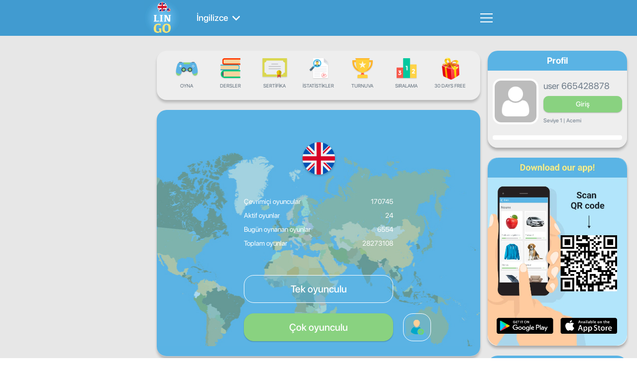

--- FILE ---
content_type: text/html; charset=UTF-8
request_url: https://www.lingo-play.com/tr/english-articles/learning-english-is-becoming-more-and-more-accessible-thanks-to-thepossibilities-of-online-learning/
body_size: 12185
content:
<!doctype html>
<html dir="ltr" lang="tr">
<head>
    <title>Ders Çalışmak İçin En İyi Çevrimiçi Uygulamalar ingiliz - Çevrimiçi öğrenme olanakları sayesinde İngilizce öğrenmek giderek daha erişilebilir hale geliyor</title>
    <meta http-equiv="Content-Type" content="text/html; charset=UTF-8">
    <meta name="viewport" content="width=device-width,initial-scale=1,maximum-scale=2">
    <meta name="robots" content="index, follow">
    <meta name="google" content="notranslate">
    <meta name="apple-mobile-web-app-capable" content="yes">
    <meta name="apple-mobile-web-app-status-bar-style" content="black">
    <meta name="apple-mobile-web-app-title" content="LinGo Play">
    <meta name="mobile-web-app-capable" content="yes">
    <link rel="preconnect" href="https://cdn.lingo-play.com">
    <link rel="preconnect" href="https://api.lingovocabulary.com/Lingo/API/">
    <link rel="preconnect" href="https://cdn-st.lingo-play.com">
    <link rel="preconnect" href="https://fonts.gstatic.com/" crossorigin>
    <link rel="dns-prefetch" href="https://fonts.gstatic.com/">
    <link rel="preconnect" href="https://www.googletagmanager.com/">
    <link rel="dns-prefetch" href="https://www.googletagmanager.com/" >
    <link rel="preconnect" href="https://pagead2.googlesyndication.com/">
    <link rel="dns-prefetch" href="https://pagead2.googlesyndication.com/" >
    <link rel="preconnect" href="https://www.googletagservices.com/">
    <link rel="dns-prefetch" href="https://www.googletagservices.com/" >

            <meta name="description" content="Bu uygulamaları kullanarak İngilizce &ouml;ğrenme s&uuml;recini hızlandırabilir ve kısa s&uuml;rede iyi sonu&ccedil;lar alabilirsiniz.">
        <meta name="keywords" content="&Ouml;ğrenmek i&ccedil;in en iyi &ccedil;evrimi&ccedil;i uygulamalar ">
        <link rel="alternate" hreflang="ru" href="https://www.lingo-play.com/ru/english-articles/learning-english-is-becoming-more-and-more-accessible-thanks-to-thepossibilities-of-online-learning/">
<link rel="alternate" hreflang="en" href="https://www.lingo-play.com/en/english-articles/learning-english-is-becoming-more-and-more-accessible-thanks-to-thepossibilities-of-online-learning/">
<link rel="alternate" hreflang="x-default" href="https://www.lingo-play.com/en/english-articles/learning-english-is-becoming-more-and-more-accessible-thanks-to-thepossibilities-of-online-learning/">
<link rel="alternate" hreflang="bg" href="https://www.lingo-play.com/bg/english-articles/learning-english-is-becoming-more-and-more-accessible-thanks-to-thepossibilities-of-online-learning/">
<link rel="alternate" hreflang="hu" href="https://www.lingo-play.com/hu/english-articles/learning-english-is-becoming-more-and-more-accessible-thanks-to-thepossibilities-of-online-learning/">
<link rel="alternate" hreflang="el" href="https://www.lingo-play.com/el/english-articles/learning-english-is-becoming-more-and-more-accessible-thanks-to-thepossibilities-of-online-learning/">
<link rel="alternate" hreflang="da" href="https://www.lingo-play.com/da/english-articles/learning-english-is-becoming-more-and-more-accessible-thanks-to-thepossibilities-of-online-learning/">
<link rel="alternate" hreflang="id" href="https://www.lingo-play.com/id/english-articles/learning-english-is-becoming-more-and-more-accessible-thanks-to-thepossibilities-of-online-learning/">
<link rel="alternate" hreflang="ko" href="https://www.lingo-play.com/ko/english-articles/learning-english-is-becoming-more-and-more-accessible-thanks-to-thepossibilities-of-online-learning/">
<link rel="alternate" hreflang="lv" href="https://www.lingo-play.com/lv/english-articles/learning-english-is-becoming-more-and-more-accessible-thanks-to-thepossibilities-of-online-learning/">
<link rel="alternate" hreflang="es" href="https://www.lingo-play.com/es/english-articles/learning-english-is-becoming-more-and-more-accessible-thanks-to-thepossibilities-of-online-learning/">
<link rel="alternate" hreflang="it" href="https://www.lingo-play.com/it/english-articles/learning-english-is-becoming-more-and-more-accessible-thanks-to-thepossibilities-of-online-learning/">
<link rel="alternate" hreflang="lt" href="https://www.lingo-play.com/lt/english-articles/learning-english-is-becoming-more-and-more-accessible-thanks-to-thepossibilities-of-online-learning/">
<link rel="alternate" hreflang="de" href="https://www.lingo-play.com/de/english-articles/learning-english-is-becoming-more-and-more-accessible-thanks-to-thepossibilities-of-online-learning/">
<link rel="alternate" hreflang="nl" href="https://www.lingo-play.com/nl/english-articles/learning-english-is-becoming-more-and-more-accessible-thanks-to-thepossibilities-of-online-learning/">
<link rel="alternate" hreflang="no" href="https://www.lingo-play.com/no/english-articles/learning-english-is-becoming-more-and-more-accessible-thanks-to-thepossibilities-of-online-learning/">
<link rel="alternate" hreflang="pl" href="https://www.lingo-play.com/pl/english-articles/learning-english-is-becoming-more-and-more-accessible-thanks-to-thepossibilities-of-online-learning/">
<link rel="alternate" hreflang="pt" href="https://www.lingo-play.com/pt/english-articles/learning-english-is-becoming-more-and-more-accessible-thanks-to-thepossibilities-of-online-learning/">
<link rel="alternate" hreflang="ro" href="https://www.lingo-play.com/ro/english-articles/learning-english-is-becoming-more-and-more-accessible-thanks-to-thepossibilities-of-online-learning/">
<link rel="alternate" hreflang="sk" href="https://www.lingo-play.com/sk/english-articles/learning-english-is-becoming-more-and-more-accessible-thanks-to-thepossibilities-of-online-learning/">
<link rel="alternate" hreflang="sl" href="https://www.lingo-play.com/sl/english-articles/learning-english-is-becoming-more-and-more-accessible-thanks-to-thepossibilities-of-online-learning/">
<link rel="alternate" hreflang="tr" href="https://www.lingo-play.com/tr/english-articles/learning-english-is-becoming-more-and-more-accessible-thanks-to-thepossibilities-of-online-learning/">
<link rel="alternate" hreflang="uk" href="https://www.lingo-play.com/uk/english-articles/learning-english-is-becoming-more-and-more-accessible-thanks-to-thepossibilities-of-online-learning/">
<link rel="alternate" hreflang="fi" href="https://www.lingo-play.com/fi/english-articles/learning-english-is-becoming-more-and-more-accessible-thanks-to-thepossibilities-of-online-learning/">
<link rel="alternate" hreflang="fr" href="https://www.lingo-play.com/fr/english-articles/learning-english-is-becoming-more-and-more-accessible-thanks-to-thepossibilities-of-online-learning/">
<link rel="alternate" hreflang="cs" href="https://www.lingo-play.com/cs/english-articles/learning-english-is-becoming-more-and-more-accessible-thanks-to-thepossibilities-of-online-learning/">
<link rel="alternate" hreflang="sv" href="https://www.lingo-play.com/sv/english-articles/learning-english-is-becoming-more-and-more-accessible-thanks-to-thepossibilities-of-online-learning/">
<link rel="alternate" hreflang="et" href="https://www.lingo-play.com/et/english-articles/learning-english-is-becoming-more-and-more-accessible-thanks-to-thepossibilities-of-online-learning/">
<link rel="alternate" hreflang="ja" href="https://www.lingo-play.com/ja/english-articles/learning-english-is-becoming-more-and-more-accessible-thanks-to-thepossibilities-of-online-learning/">
<link rel="alternate" hreflang="ca" href="https://www.lingo-play.com/ca/english-articles/learning-english-is-becoming-more-and-more-accessible-thanks-to-thepossibilities-of-online-learning/">
<link rel="alternate" hreflang="ur" href="https://www.lingo-play.com/ur/english-articles/learning-english-is-becoming-more-and-more-accessible-thanks-to-thepossibilities-of-online-learning/">
<link rel="alternate" hreflang="ta" href="https://www.lingo-play.com/ta/english-articles/learning-english-is-becoming-more-and-more-accessible-thanks-to-thepossibilities-of-online-learning/">
<link rel="alternate" hreflang="sw" href="https://www.lingo-play.com/sw/english-articles/learning-english-is-becoming-more-and-more-accessible-thanks-to-thepossibilities-of-online-learning/">
<link rel="alternate" hreflang="so" href="https://www.lingo-play.com/so/english-articles/learning-english-is-becoming-more-and-more-accessible-thanks-to-thepossibilities-of-online-learning/">
<link rel="alternate" hreflang="ps" href="https://www.lingo-play.com/ps/english-articles/learning-english-is-becoming-more-and-more-accessible-thanks-to-thepossibilities-of-online-learning/">
<link rel="alternate" hreflang="ne" href="https://www.lingo-play.com/ne/english-articles/learning-english-is-becoming-more-and-more-accessible-thanks-to-thepossibilities-of-online-learning/">
<link rel="alternate" hreflang="mn" href="https://www.lingo-play.com/mn/english-articles/learning-english-is-becoming-more-and-more-accessible-thanks-to-thepossibilities-of-online-learning/">
<link rel="alternate" hreflang="mg" href="https://www.lingo-play.com/mg/english-articles/learning-english-is-becoming-more-and-more-accessible-thanks-to-thepossibilities-of-online-learning/">
<link rel="alternate" hreflang="mk" href="https://www.lingo-play.com/mk/english-articles/learning-english-is-becoming-more-and-more-accessible-thanks-to-thepossibilities-of-online-learning/">
<link rel="alternate" hreflang="kk" href="https://www.lingo-play.com/kk/english-articles/learning-english-is-becoming-more-and-more-accessible-thanks-to-thepossibilities-of-online-learning/">
<link rel="alternate" hreflang="ka" href="https://www.lingo-play.com/ka/english-articles/learning-english-is-becoming-more-and-more-accessible-thanks-to-thepossibilities-of-online-learning/">
<link rel="alternate" hreflang="fa" href="https://www.lingo-play.com/fa/english-articles/learning-english-is-becoming-more-and-more-accessible-thanks-to-thepossibilities-of-online-learning/">
<link rel="alternate" hreflang="hr" href="https://www.lingo-play.com/hr/english-articles/learning-english-is-becoming-more-and-more-accessible-thanks-to-thepossibilities-of-online-learning/">
<link rel="alternate" hreflang="my" href="https://www.lingo-play.com/my/english-articles/learning-english-is-becoming-more-and-more-accessible-thanks-to-thepossibilities-of-online-learning/">
<link rel="alternate" hreflang="bs" href="https://www.lingo-play.com/bs/english-articles/learning-english-is-becoming-more-and-more-accessible-thanks-to-thepossibilities-of-online-learning/">
<link rel="alternate" hreflang="be" href="https://www.lingo-play.com/be/english-articles/learning-english-is-becoming-more-and-more-accessible-thanks-to-thepossibilities-of-online-learning/">
<link rel="alternate" hreflang="az" href="https://www.lingo-play.com/az/english-articles/learning-english-is-becoming-more-and-more-accessible-thanks-to-thepossibilities-of-online-learning/">
<link rel="alternate" hreflang="hy" href="https://www.lingo-play.com/hy/english-articles/learning-english-is-becoming-more-and-more-accessible-thanks-to-thepossibilities-of-online-learning/">
<link rel="alternate" hreflang="am" href="https://www.lingo-play.com/am/english-articles/learning-english-is-becoming-more-and-more-accessible-thanks-to-thepossibilities-of-online-learning/">
<link rel="alternate" hreflang="sq" href="https://www.lingo-play.com/sq/english-articles/learning-english-is-becoming-more-and-more-accessible-thanks-to-thepossibilities-of-online-learning/">
<link rel="alternate" hreflang="af" href="https://www.lingo-play.com/af/english-articles/learning-english-is-becoming-more-and-more-accessible-thanks-to-thepossibilities-of-online-learning/">
<link rel="alternate" hreflang="ms" href="https://www.lingo-play.com/ms/english-articles/learning-english-is-becoming-more-and-more-accessible-thanks-to-thepossibilities-of-online-learning/">
<link rel="alternate" hreflang="zh" href="https://www.lingo-play.com/zh/english-articles/learning-english-is-becoming-more-and-more-accessible-thanks-to-thepossibilities-of-online-learning/">
<link rel="alternate" hreflang="th" href="https://www.lingo-play.com/th/english-articles/learning-english-is-becoming-more-and-more-accessible-thanks-to-thepossibilities-of-online-learning/">
<link rel="alternate" hreflang="hi" href="https://www.lingo-play.com/hi/english-articles/learning-english-is-becoming-more-and-more-accessible-thanks-to-thepossibilities-of-online-learning/">
<link rel="alternate" hreflang="he" href="https://www.lingo-play.com/he/english-articles/learning-english-is-becoming-more-and-more-accessible-thanks-to-thepossibilities-of-online-learning/">
<link rel="alternate" hreflang="ar" href="https://www.lingo-play.com/ar/english-articles/learning-english-is-becoming-more-and-more-accessible-thanks-to-thepossibilities-of-online-learning/">
<link rel="alternate" hreflang="bn" href="https://www.lingo-play.com/bn/english-articles/learning-english-is-becoming-more-and-more-accessible-thanks-to-thepossibilities-of-online-learning/">
<link rel="alternate" hreflang="vi" href="https://www.lingo-play.com/vi/english-articles/learning-english-is-becoming-more-and-more-accessible-thanks-to-thepossibilities-of-online-learning/">        <link rel="canonical" href="https://www.lingo-play.com/tr/english-articles/learning-english-is-becoming-more-and-more-accessible-thanks-to-thepossibilities-of-online-learning/">        <link rel="alternate" type="application/rss+xml" title="LinGo Play | Articles" href="https://www.lingo-play.com/rss_tr.xml">        <link rel="icon" type="image/vnd.microsoft.icon" href="https://cdn.lingo-play.com/favicon.ico?v=20240704.130650">
    <link rel="shortcut icon" type="image/x-icon" href="https://cdn.lingo-play.com/favicon.ico?v=20240704.130650">
            <link href="https://cdn.lingo-play.com/assets/dist/css/style.css?v=20240704.130650" rel="stylesheet" type="text/css">
        <script>
    var SERVER_VERSION = 5;
    var COOKIE_LIFETIME = 365;
    var RAND_KEY = 'auth';
    var KEY = '6d492c2d070f545d45bc0622f1616160';
    var socketServer = 'https://api.lingovocabulary.com:4430';
    var applicationApi = 'https://api.lingovocabulary.com/Lingo/API/';
    var gameApi = 'https://api.lingovocabulary.com/game/rest2.php';
    var lingoVoice = 'https://cdn-st.lingo-play.com/Lingo/voice/?full=1';
    var subscription = {"status":"free","plan":"","expiry_date":""};
    var anonSubscriptions = true;
    </script>
            <script src="https://cdn.lingo-play.com/assets/dist/js/jquery-3.6.3.min.js?v=20240704.130650"></script>
        <script defer src="https://cdn.lingo-play.com/assets/dist/js/jquery.cookie.js?v=20240704.130650"></script>
        <script defer src="https://cdn.lingo-play.com/assets/dist/js/socket.io.min.js?v=20240704.130650"></script>                <script defer src="https://cdn.lingo-play.com/assets/dist/js/script.js?v=20240704.130650"></script>
        <script defer src="https://cdn.lingo-play.com/assets/dist/js/navigation.js?v=20240704.130650"></script>
        <script defer src="https://cdn.lingo-play.com/assets/dist/js/game.js?v=20240704.130650"></script>        <script defer src="https://cdn.lingo-play.com/assets/dist/js/game-online.js?v=20240704.130650"></script>        <link href="https://cdn.lingo-play.com/assets/dist/css/owl.carousel.min.css?v=20240704.130650" rel="stylesheet" type="text/css">
        <script defer src="https://cdn.lingo-play.com/assets/dist/js/owl.carousel.min.js?v=20240704.130650"></script>
        <script defer src="https://cdn.lingo-play.com/assets/dist/js/smart-banner.js?v=20240704.130650"></script>
        <script defer src="//pagead2.googlesyndication.com/pagead/js/adsbygoogle.js?v=20240704.130650"></script><script>try { (adsbygoogle = window.adsbygoogle || []).push({google_ad_client: "ca-pub-6271477165382999",enable_page_level_ads: true});; } catch (e) { console.log('init-adsbygoogle', e); } try { $(document).on('click', '.set-locale-url', function (e) {
    e.preventDefault();
    var uri = $(this).attr('href') || $(this).data('url');
    
    history.pushState(null, null, uri);
    history.replaceState(null, null, uri);
    for(var i = 0; i < window.routeHandlers.length; i++)
        routeHandlers[i](uri);

    $.ajax({
        url: '/api/get-landing-template.php',
        method: 'GET',
        dataType: 'text',
        data: {
            uri: uri
        },
        success: function (data) {
            $('.lingo-landing').html(data);
            for(var i = 0; i < contentHandlers.length; i++)
                window.contentHandlers[i]();
        }
    });
    
    // remove "article" and "other_articles"
    $('.article-inner, .articles-cards').remove();
});; } catch (e) { console.log('set-locale-url', e); }</script>    <link href="https://cdn.lingo-play.com/assets/dist/css/line-awesome-font-awesome.min.css?v=20240704.130650" rel="stylesheet" type="text/css"><style>#a2492d80 {
    position: absolute;
    left: 0;
    right: 0;
    top: 0;
    bottom: 0;
    background: #fff;
    z-index: 9999;
    border-radius: 22px;
    overflow: hidden;
    transform: translateX(0);
    /* transition: translate 1000ms ease-out; */
    transition: all 250ms linear;
    will-change: transform;
}
#a2492d80.hidden {
    transform: translateX(100%);
}
</style>
    <!-- Styles for mobile-->
    <link rel="stylesheet" media="screen and (max-width: 760px)" href="https://cdn.lingo-play.com/assets/dist/css/screens-mobile.css?v=20240704.130650">
    <link rel="stylesheet" media="screen and (max-width: 890px)" href="https://cdn.lingo-play.com/assets/dist/css/mobile_landing.css?v=20240704.130650">
    <link rel="stylesheet" media="screen and (max-width: 1024px)" href="https://cdn.lingo-play.com/assets/dist/css/smartbanner.css?v=20240704.130650">
</head>
<body>

        <script>window.routeHandlers = window.routeHandlers || []</script>

    <!-- Yandex.Metrika counter -->
    <script>
        (function(m,e,t,r,i,k,a){m[i]=m[i]||function(){(m[i].a=m[i].a||[]).push(arguments)};
            m[i].l=1*new Date();k=e.createElement(t),a=e.getElementsByTagName(t)[0],k.async=1,k.src=r,a.parentNode.insertBefore(k,a)})
        (window, document, "script", "https://mc.yandex.ru/metrika/tag.js", "ym");
        ym(41898564, "init", {
            id:41898564,
            clickmap:true,
            trackLinks:true,
            accurateTrackBounce:true,
            webvisor:true,
            trackHash:true
        });
        window.routeHandlers.push(function(uri) { ym(41898564, 'hit', uri); });
    </script>
    <noscript><div><img src="https://mc.yandex.ru/watch/41898564" style="position:absolute; left:-9999px;" alt="yandex metric"></div></noscript>
    <!-- /Yandex.Metrika counter -->

    <!-- Global site tag (gtag.js) - Google Analytics -->
    <script defer src="https://www.googletagmanager.com/gtag/js?id=UA-62622354-3"></script>
    <script>
        window.dataLayer = window.dataLayer || [];
        function gtag(){dataLayer.push(arguments);}
        gtag('js', new Date());
        gtag('config', 'UA-62622354-3');
    </script>

    <!-- Google Analytics -->
    <script>
        window.ga=window.ga||function(){(ga.q=ga.q||[]).push(arguments)};ga.l=+new Date;
        ga('create', 'UA-62622354-3', 'auto');
        ga('send', 'pageview');
        window.routeHandlers.push(function(uri) { ga('send', 'pageview', uri); });
    </script>
    <script defer src='https://www.google-analytics.com/analytics.js'></script>
    <!-- End Google Analytics -->
        <!-- Crisp Web Chat -->
    <script>window.$crisp=[];window.CRISP_WEBSITE_ID="48eb2cd8-bedd-4fb7-a343-2143c25fad8f";(function(){d=document;s=d.createElement("script");s.src="https://client.crisp.chat/l.js";s.defer=1;d.getElementsByTagName("head")[0].appendChild(s);})();</script>

    
<div class="header">
	<div class="header-inner">
		<div class="header-wrap ">
			<div class="header-items">
				<div class="header-item header-item-left">
					<div class="header-item-logo">
						<div class="header-item-wrap">
							<a href="/tr/"><img src="https://cdn.lingo-play.com/assets/images/Learn%20English%20with%20LinGo.webp" alt="LinGo Play"></a>
						</div>
					</div>
										<div class="header-item-lang">
						<div class="header-item-wrap">
							<a href="/tr/ingilizce-öğrenmek/"class="choose-language-btn choose-language-btn-learnig set-locale-url" data-type="learnig">
                                İngilizce                                <span class="header-item-wrap-image"></span>
                            </a>
						</div>
					</div>
									</div>
				<div class="header-item header-item-right">
					<div class="header-item-burger">
						<div class="burger-component">
							<span class="burger-item burger-item-top"></span>
							<span class="burger-item burger-item-mid"></span>
							<span class="burger-item burger-item-bot"></span>
						</div>
					</div>
					<div class="header-item-menu">
						<div class="header-item-menu-inner">
							<ul>
								<li><a href="/tr/" class="choose-language-btn choose-language-btn-native set-locale-url" data-type="native">Diliniz</a></li>
								<li><a href="/tr/ingilizce-öğrenmek/" class="choose-language-btn choose-language-btn-learnig set-locale-url" data-type="learnig">Sözlük dili</a></li>
																	<li><a class="get-contacts" href="#">Geri bildirim</a></li>
															</ul>
						</div>
					</div>
				</div>
			</div>
		</div>
	</div>
</div>
<div class="screen-article">
    <article class="wrap">
                    
            <div class="article-app ">
    <div class="playground" id="playground">
        <div class="playground-inner">
            <div class="playground-wrap">
                <div class="playground-sidebar playground-sidebar-left">
	<div class="playground-sidebar-wrap">
		<div id="sidebar-left-ad1"><div id="e08941d1"><ins class="adsbygoogle" style="display:block" data-ad-client="ca-pub-6271477165382999" data-ad-slot="6668071008" data-ad-format="auto" data-full-width-responsive="true"></ins></div></div> <!-- #sidebar-left-ad1 -->	</div>
</div> <!-- playground-sidebar.playground-sidebar-left -->
                <div class="playground-container">
                    <div class="mobile-player-info">
	<div class="mobile-player-info-inner">
		<div class="mobile-player-info-wrap">
			<div class="blocks">
				<div class="blocks-item blocks-left">
					<div class="avatar">
						<div class="avatar-wrap">
													</div>
					</div>
				</div>
				<div class="blocks-item blocks-right">
					<div class="desc">
						<div class="title usernickname"></div>
						<div class="country hidden">
							<div class="country-flag">
																<div class="item-flag">
																			<img class="item-flag-img" src="https://cdn.lingo-play.com/assets/flags/unkn.png" alt="" >
																	</div>
							</div>
							<div class="country-title"></div>
						</div>
						<div class="level">
							Seviye <span class="level-label"></span> /
							<span class="knowledge-level">
															</span>
						</div>
					</div>
					<div class="status">
						<div class="status-progress" style="width:0"></div>
					</div>
					<div class="login hidden">
						<a
							href="/tr/giriş/"
							onclick="ga('send', 'event', 'web', 'go-sign-in', 'web-mobile-lingo-player-info');"
							data-src="screen-sign-in"
							class="user-sign-in-btn set-locale-url">Giriş</a>
					</div>
				</div>
                <div class="blocks-item blocks-logout user-logout" style="display: none;"></div>
			</div> <!-- blocks -->
		</div>
	</div>
</div> <!-- mobile-player-info -->

<div class="playground-navbar">
	<div class="playground-navbar-wrap">
		<div class="playground-navbar-items">
			<a href="/tr/ingilizce-çevrimiçi/" class="playground-navbar-item " data-src="screen-play">
				<span class="icon icon-play"></span>
				<span class="link">Oyna</span>
			</a>
			<a href="/tr/ingilizce-çevrimiçi-dersleri/" class="playground-navbar-item " data-src="screen-lessons-all">
				<span class="icon icon-lesson"></span>
				<span class="link">Dersler</span>
			</a>
			<a href="/tr/sertifika/" class="playground-navbar-item set-locale-url " data-src="screen-certificate">
				<span class="icon icon-certificate"></span>
				<span class="link">Sertifika</span>
			</a>
									<a href="/tr/i̇statistikler/" class="playground-navbar-item set-locale-url " data-src="screen-statistics">
				<span class="icon icon-statistics"></span>
				<span class="link">İstatistikler</span>
			</a>
			<a href="/tr/turnuvalar/" class="playground-navbar-item set-locale-url " data-src="screen-tournaments">
				<span class="icon icon-tournament"></span>
				<span class="link">Turnuva</span>
			</a>
			<a href="/tr/sıralama/" class="playground-navbar-item set-locale-url " data-src="screen-rating">
				<span class="icon icon-rating"></span>
				<span class="link">Sıralama</span>
			</a>
			<div id="button1" class="playground-navbar-item"> <div class="icon"></div> <div class="link">30 days free</div> </div> <style> #button1 { cursor: pointer;} #button1 .icon { background-image: url(/assets/images/banners/button1/box.png); } </style> 

<script> 
(function(){
    $('#button1').click(function(){
     showLoader();
    $.ajax({
      url: '/api/set-purchase-params.php',
      method: 'GET',
      data: {
        provider: 'stripe',
        code: '1month_trial'
      },
      success: function (data) {
        if (data.status === 1) {
          function follow() { window.location.href = data.processingUrl; }
          setTimeout(() => {
            hideLoader();
            follow()
          }, 1000);
        }
      },
    });
    })
})();
 </script>		</div>
	</div>
</div>
                    <div class="loading-progress">
	<div class="loading-progress-wrap">
		<div class="loading-progress-items">
			<span class="loading-item loading-item-1"></span>
			<span class="loading-item loading-item-2"></span>
			<span class="loading-item loading-item-3"></span>
		</div>
	</div>
</div> <!-- loading-progress -->
                    <div class="playground-content" id="playground-content">
                        <div class="playground-content-inner">
                            <div class="playground-content-wrap">
                                <script>
window.screen_play = 1;
window.addEventListener('onload', ()=> {
    if (socket) { socket.emit('set_status', { status: 0 }); /* !busy: пришёл в игру */ }
});
 </script>
<div class="screen-play lingo-container">
	<div class="b-map map-bg"></div>
	<div class="screen-play-wrap">
		<div class="flag-preview">
			<img src="https://cdn.lingo-play.com/assets/flagscodes/2.png" alt="Country" width="65" height="65">
		</div>
		<div class="lingo-statistics">
			<div class="lingo-statistics-wrap">
				<div class="items">
					<div class="item">
						<div class="item-wrap">
							<div class="item-title">Çevrimiçi oyuncular</div>
							<div class="item-value item-statistic-players-online"></div>
						</div>
					</div> <!-- item -->
					<div class="item">
						<div class="item-wrap">
							<div class="item-title">Aktif oyunlar</div>
							<div class="item-value item-statistic-games-online"></div>
						</div>
					</div> <!-- item -->
					<div class="item">
						<div class="item-wrap">
							<div class="item-title">Bugün oynanan oyunlar</div>
							<div class="item-value">6554</div>
						</div>
					</div> <!-- item -->
					<div class="item">
						<div class="item-wrap">
							<div class="item-title">Toplam oyunlar</div>
							<div class="item-value">28273108</div>
						</div>
					</div> <!-- item -->
				</div>
			</div>
		</div>

		<div class="lets-play">
			<div class="lets-play-wrap">
				<div class="button-single-play">
					<a class="button-single-play-btn lingo-game-play-btn set-locale-url" href="/tr/ingilizce-öğrenmek/" data-src="screen-playtype" data-type="single">Tek oyunculu</a>				</div>

				<div class="button-online-play">
					<div class="button-online-play-btn lingo-game-play-btn" data-src="screen-playtype" data-type="online">Çok oyunculu</div>				</div>

				<div class="invite-person">
					<div class="invite-person-btn load-screen-btn set-locale-url" data-src="screen-invite" data-loader="1"></div>				</div>
			</div>
		</div>
	</div>
</div> <!-- screen-play -->
                            </div>
                        </div>
                    </div> <!-- playground-content -->
                </div> <!-- playground-container -->
                <div class="playground-sidebar playground-sidebar-right">
	<div class="playground-sidebar-wrap">

		<div class="sidebar-block sidebar-block-user">
			<div class="sidebar-block-title">
				<div class="sidebar-block-title--text">Profil</div>
				<span class="sidebar-block-title--logout user-logout" style="display: none;"></span>
			</div>
			<div class="sidebar-block-content">
				<div class="sidebar-profile">
					<div class="user-info">
						<div class="user-info-wrap">
							<div class="avatar ">
								<div class="avatar-wrap">
																	</div>
							</div>
							<div class="desc">
								<div class="title usernickname"></div>
								<div class="login hidden">
									<a
										href="/tr/giriş/"
										onclick="ga('send', 'event', 'web', 'go-sign-in', 'web-lingo-sidebar-right');"
										data-src="screen-sign-in"
										class="user-sign-in-btn set-locale-url">Giriş</a>
								</div>
								<div class="country hidden">
									<div class="country-flag">
																				<div class="item-flag">
																							<img class="item-flag-img" src="https://cdn.lingo-play.com/assets/flags/20x20/unkn.png" alt="">
																					</div>
									</div>
									<div class="country-title"></div>
								</div>
																<div class="level">Seviye <span class="level-label"></span> | <span class="knowledge-level"></span></div>
							</div>
						</div>
					</div> <!-- user-info -->
					<div class="user-status-container">
						<div class="user-status">
							<div class="user-status-progress" style="width:0"></div>
						</div>
					</div>
									</div>
			</div>
		</div> <!-- sidebar-block profile -->


		<div class="sidebar-block">
			<div id="a2492d80" class="hidden"><a onclick="ga('send', 'event', 'App', 'download-app', 'sidebar-progress');" target="_blank" href="https://www.lingo-play.com/en/mobile-app/"><img src="https://www.lingo-play.com/assets/images/banners/banner7/banner.webp" alt="Mobile app" width="280" height="378.4"></a><div id="a2492d80c"></div></div> <!-- #a2492d80 -->
			<div class="sidebar-block-title">İlerleme</div>
			<div class="sidebar-block-content">
				<div class="sidebar-progress">
					<div class="week-days">
						<div class="week-days-wrap">
							<div class="item-day progress-monday">Pt</div>
							<div class="item-day progress-tuesday">Sa</div>
							<div class="item-day progress-wednesday">Ça</div>
							<div class="item-day progress-thursday">Pe</div>
							<div class="item-day progress-friday">Cu</div>
							<div class="item-day progress-saturday">Ct</div>
							<div class="item-day progress-sunday">Pa</div>
						</div>
					</div>
					<div class="progress-bars">
						<div class="progress-bars-wrap">
							<div class="item">
								<div class="progress-label">Günlük ilerleme</div>
								<div class="progress-status">
									<div class="progress-status-progress progress-status-daily"></div>
								</div>
							</div>
							<div class="item">
								<div class="progress-label">Aylık ilerleme</div>
								<div class="progress-status">
									<div class="progress-status-progress progress-status-monthly"></div>
								</div>
							</div>
							<div class="item">
								<div class="progress-label">Sertifika</div>
								<div class="progress-status">
									<div class="progress-status-progress progress-status-cert"></div>
								</div>
							</div>
						</div>
					</div>
					<div class="progress-overall">
						<div class="progress-overall-wrap">
							<span class="progress-overall-title">Genel ilerleme</span>
							<span class="progress-overall-value"></span>
						</div>
					</div>
				</div>
			</div>
		</div> <!-- .sidebar-block.progress -->

		<div class="sidebar-block" id="rating-block" style="display: none"></div><!-- .sidebar-block#rating-block -->

		<div class="sidebar-block" id="correction-block" style="display: none;"></div><!-- .sidebar-block#correction-block -->

		<div style="margin-top: 20px;">
					</div> <!-- #sidebar-right-ad1 -->

	</div>
</div> <!-- playground-sidebar.playground-sidebar-right -->
            </div>
        </div>
    </div> <!-- playground -->
</div>
        
        <main class="article-inner">
            <aside class="article-aside-left">
                                <div id="sidebar-left-ad1"><div id="c7fcf592"><ins class="adsbygoogle" style="display:block" data-ad-client="ca-pub-6271477165382999" data-ad-slot="6668071008" data-ad-format="auto" data-full-width-responsive="true"></ins></div></div> <!-- #sidebar-left-ad1 -->            </aside>
            <article class="article" id="article" itemscope itemtype="http://schema.org/Article">
                <div class="article-header">
                    <div class="article-meta">
                        <div><svg class="icon icon-time" version="1.1" xmlns="http://www.w3.org/2000/svg" viewBox="0 0 510 510">
    <path style="fill-opacity:0.9;" d="M255,0C114.75,0,0,114.75,0,255s114.75,255,255,255s255-114.75,255-255S395.25,0,255,0z M255,459c-112.2,0-204-91.8-204-204S142.8,51,255,51s204,91.8,204,204S367.2,459,255,459z"/>
    <polygon style="fill-opacity:0.9;" points="267.75,127.5 229.5,127.5 229.5,280.5 362.1,362.1 382.5,328.95 267.75,260.1"/>
</svg>                            <time itemprop="datePublished" datetime="08.08.2023">08.08.2023</time>
                        </div>
                        <div class="article-view-counter"><svg class="icon icon-eye" version="1.1" xmlns="http://www.w3.org/2000/svg" viewBox="0 0 456.795 456.795">
    <path d="M448.947,218.475c-0.922-1.168-23.055-28.933-61-56.81c-50.705-37.253-105.877-56.944-159.551-56.944
        c-53.672,0-108.844,19.691-159.551,56.944c-37.944,27.876-60.077,55.642-61,56.81L0,228.397l7.846,9.923
        c0.923,1.168,23.056,28.934,61,56.811c50.707,37.252,105.879,56.943,159.551,56.943c53.673,0,108.845-19.691,159.55-56.943
        c37.945-27.877,60.078-55.643,61-56.811l7.848-9.923L448.947,218.475z M228.396,315.039c-47.774,0-86.642-38.867-86.642-86.642
        c0-7.485,0.954-14.751,2.747-21.684l-19.781-3.329c-1.938,8.025-2.966,16.401-2.966,25.013c0,30.86,13.182,58.696,34.204,78.187
        c-27.061-9.996-50.072-24.023-67.439-36.709c-21.516-15.715-37.641-31.609-46.834-41.478c9.197-9.872,25.32-25.764,46.834-41.478
        c17.367-12.686,40.379-26.713,67.439-36.71l13.27,14.958c15.498-14.512,36.312-23.412,59.168-23.412
        c47.774,0,86.641,38.867,86.641,86.642C315.037,276.172,276.17,315.039,228.396,315.039z M368.273,269.875
        c-17.369,12.686-40.379,26.713-67.439,36.709c21.021-19.49,34.203-47.326,34.203-78.188s-13.182-58.697-34.203-78.188
        c27.061,9.997,50.07,24.024,67.439,36.71c21.516,15.715,37.641,31.609,46.834,41.477
        C405.91,238.269,389.787,254.162,368.273,269.875z"/>
    <path d="M173.261,211.555c-1.626,5.329-2.507,10.982-2.507,16.843c0,31.834,25.807,57.642,57.642,57.642 c31.834,0,57.641-25.807,57.641-57.642s-25.807-57.642-57.641-57.642c-15.506,0-29.571,6.134-39.932,16.094l28.432,32.048 L173.261,211.555z"/>
</svg> <span data-value>264</span></div>
                    </div>
                    <h2 class="article-title">Ders Çalışmak İçin En İyi Çevrimiçi Uygulamalar ingiliz - Çevrimiçi öğrenme olanakları sayesinde İngilizce öğrenmek giderek daha erişilebilir hale geliyor</h2>
                    <h1 class="article-subtitle" itemprop="headline">Çevrimiçi öğrenme olanakları sayesinde İngilizce öğrenmek giderek daha erişilebilir hale geliyor</h1>
                </div>

                                    <div class="article-image">
                        <img src="https://back.lingovocabulary.com/assets/articles/9d/9d64b2_a-young-asian-woman-holding-and-using-mobile-phone-2022-12-16-05-07-45-utc.jpg" alt="Article" width="400" height="267">
                    </div>
                
                <div class="article-share">
                    <div class="b-share" id="share-0"></div>
                </div>

                <article class="article-text" itemprop="articleBody"><p><span style="font-weight: 400;">Çevrimiçi öğrenme olanakları sayesinde İngilizce öğrenmek giderek daha erişilebilir hale geliyor. Bugün piyasada çok sayıda İngilizce dil öğrenme uygulaması var ve bunların arasından en iyisini seçmek kolay değil. Bu yazıda İngilizce öğrenmek için en popüler uygulamalardan birkaçına göz atacağız ve onları bu kadar çekici kılan şeyleri açıklayacağız.</span></p> <p><strong>LinGo Play</strong><span style="font-weight: 400;"> &ndash; Bu, İngilizce de dahil olmak üzere yabancı dil öğrenmek için en popüler uygulamalardan biridir. Uygulama basit ve anlaşılır bir arayüze sahiptir ve bilgiyi pekiştirmek için çeşitli alıştırmalar sunar. LinGo, kullanıcıları düzenli olarak pratik yapmaya motive eden ve hedeflerine daha hızlı ulaşmalarına yardımcı olan bir ödül ve başarı sistemi sağlar.</span></p> <p><strong>Babbel</strong><span style="font-weight: 400;">&ndash; kullanıcıların pratik bir dil yeterlilik seviyesine ulaşmalarına yardımcı olmayı amaçlayan  dahil olmak üzere yabancı dil öğrenmek için bir uygulamadır. Babbel, günlük iletişime odaklanan alıştırmaların yanı sıra ana dili İngilizce olan kişilerle iletişim kurma becerisi sunar.</span></p> <p><strong>Duolingo</strong><span style="font-weight: 400;"> &ndash; oyunlar, resimler ve videolar gibi etkileşimli öğrenme yöntemlerini kullanan İngilizce de dahil olmak üzere bir dil öğrenme uygulamasıdır. Duolingo ayrıca, kullanıcıların yeni bilgileri hızlı bir şekilde kavramalarına yardımcı olan bilinçaltı düzeyde kelimeleri ve cümleleri ezberleyerek eğitim sunar.</span></p> <p><strong>Rosetta Stone</strong><span style="font-weight: 400;"> &ndash; tam daldırma dil metodolojisi kullanan  dahil olmak üzere bir dil öğrenme uygulamasıdır. Uygulama çevirileri kullanmaz, ifadeler ve kelimeler bağlam içinde ve ana dile çeviri yapılmadan öğretilir. Rosetta Stone ayrıca konuşma, yazma ve okuma eğitimi de sunmaktadır.</span></p> <p><strong>Busuu
-</strong><span style="font-weight: 400;">  dahil olmak üzere dil öğrenmek için kullanışlı bir uygulama. İnteraktif dersler, telaffuz pratiği ve bilginizi kontrol etmek için sınavlar.</span></p> <p><strong>Memrise</strong><span style="font-weight: 400;"> &ndash;  dilini eğlenceli bir şekilde öğrenmenizi sağlayan eğlenceli ve ilgi çekici bir uygulama.</span></p> <p><strong>FluentU</strong><span style="font-weight: 400;">&ndash; farklı zorluk seviyeleri için geniş bir İngilizce video kütüphanesine sahip bir uygulama.</span></p> <p><strong>HelloTalk</strong><span style="font-weight: 400;">; dili öğrenmenize yardımcı olan anadili  olan kişilerle iletişim kurmak için bir uygulama.</span></p> <p><strong>Tandem</strong><span style="font-weight: 400;">; iletişim yoluyla dilinizi geliştirmenize yardımcı olan anadili  olan kişilerle iletişim kurmak için bir uygulama.</span></p> <p><span style="font-weight: 400;">Bu incelemeden de görebileceğiniz gibi,  öğrenmek için her biri farklı özelliklere ve faydalara sahip birçok çevrimiçi uygulama vardır. Uygulama seçimi kullanıcının kişisel tercihlerine ve hedeflerine bağlıdır. Ancak, bu uygulamalar hızlı bir şekilde öğrenmenize ve ihtiyacınız olan sürenin çok altında iyi sonuçlar elde etmenize yardımcı olacaktır.</span></p> <p>&nbsp;</p></article>

                <div class="article-app-action">
                                            <div class="btn">Öğrenmeye başlayın </div>
                                    </div>

                <div class="article-share">
                    <div class="b-share" id="share-1"></div>
                </div>
            </article>
            <aside class="article-aside-right" id="article-aside">
                                <div class="wrap">
                                        <div class="article-aside-ad1">
                        <div class="article-aside-ad1-title">App for learning English language LinGo Play</div>

                        <div class="article-aside-ad1-store-links">
                            <a href="/go/get-app-ios/" target="_blank"
                               onclick="ga('send', 'event', 'App', 'go-app-store', 'article-aside-ad-icon');"
                               class="article-aside-ad1-store-link">
                                <img src="https://cdn.lingo-play.com/assets/images/app-store-logo.svg" alt="Apple Store" width="200" height="60" loading="lazy" decoding="async">
                            </a>
                            <a href="/go/get-app-android/" target="_blank"
                               onclick="ga('send', 'event', 'App', 'go-play-market', 'article-aside-ad-icon');"
                               class="article-aside-ad1-store-link">
                                <img src="https://cdn.lingo-play.com/assets/images/google-play-logo.svg" alt="Google play" width="200" height="60" loading="lazy" decoding="async">
                            </a>
                        </div>

                                                <div class="article-aside-ad1-action">Get English learning app LinGo Play on <a class="store-link app-store" onclick="ga('send', 'event', 'App', 'go-app-store', 'article-aside-ad-text');" target="_blank" href="/go/get-app-ios/">Apple Store</a> or <a class="store-link google-play" onclick="ga('send', 'event', 'App', 'go-play-market', 'article-aside-ad-text');" target="_blank" href="/go/get-app-android/">Google Play</a></div>
                    </div>

                    <div class="article-app-action">
                                                    <div class="btn">Öğrenmeye başlayın </div>
                                            </div>

                    
                    
                                    </div>
            </aside>
        </main>

        <div class="post-article-ad"></div>
    </div>
</div>
<div class="lingo-landing"><script>document.title = "Ders \u00c7al\u0131\u015fmak \u0130\u00e7in En \u0130yi \u00c7evrimi\u00e7i Uygulamalar ingiliz - \u00c7evrimi\u00e7i \u00f6\u011frenme olanaklar\u0131 sayesinde \u0130ngilizce \u00f6\u011frenmek giderek daha eri\u015filebilir hale geliyor";</script><div class="promo-stores tmpl-block-g">
    <div class="inner">
        <div class="wrap">
            <div class="promo-stores-blocks">
                <div class="title">
                    <div class="title-first">Apple Store veya Google play'de mevcuttur</div>
                    <h2 class="title-second">LinGo Play ile İngilizce dil. Deneyin!</h2>
                </div>
                <div class="content">
                    <a class="store-link"
                       onclick="ga('send', 'event', 'App', 'go-play-market', 'web-block-g');" target="_blank"
                       href="/go/get-app-android/">
                        <img src="https://cdn.lingo-play.com/assets/images/google-play-logo.svg" alt="Google play" width="200" height="60" loading="lazy" decoding="async">
                    </a>
                    <a class="store-link"
                       onclick="ga('send', 'event', 'App', 'go-app-store', 'web-block-g');" target="_blank"
                       href="/go/get-app-ios/">
                        <img src="https://cdn.lingo-play.com/assets/images/app-store-logo.svg" alt="Apple Store" width="200" height="60" loading="lazy" decoding="async">
                    </a>
                </div>
            </div>
        </div>
    </div>
</div> <!-- promo-stores -->
    <div class="articles-block">
        <div class="inner">
            <a href="/tr/english-articles/" class="articles-block-title">Articles</a>
            <div class="wrap">
                                    <a class="articles-card" href="/tr/english-articles/how-to-properly-learn-english-at-home/">
                        <span class="articles-card-th">
                                                            <img class="articles-card-th-image"
                                     src="https://back.lingovocabulary.com/assets/articles/1d/1da2ec_focused-student-girl-in-headphones-learning-foreig-2022-10-24-23-09-17-utc.jpg" alt="Article image" height="200"
                                     loading="lazy" decoding="async">
                                                    </span>
                        <span class="articles-card-content">
                            <span class="articles-card-title">İngilizce dersleri online - İngilizce evde nasıl düzgün bir şekilde öğrenilir?</span>
                            <span class="articles-card-meta">08.08.2023</span>
                            <span class="articles-card-excerpt">Evde İngilizce nasıl öğrenilir: ipuçları ve tavsiyeler &nbsp; Girişte: Evde İngilizce öğrenmek, özellikle de bu işte yen&nbsp;[…]</span>
                            <span class="articles-card-more"><svg width="16" height="16" class="icon icon-more" version="1.1" xmlns="http://www.w3.org/2000/svg" viewBox="0 0 256 256">
<polygon points="79.093,0 48.907,30.187 146.72,128 48.907,225.813 79.093,256 207.093,128 "/>
</svg></span>
                        </span>
                    </a>
                                    <a class="articles-card" href="/tr/english-articles/what-are-the-pros-and-cons-of-learning-english-online/">
                        <span class="articles-card-th">
                                                            <img class="articles-card-th-image"
                                     src="https://back.lingovocabulary.com/assets/articles/49/499bca_portrait-of-student-girl-using-studying-app-to-lea-2022-10-10-20-18-34-utc.jpg" alt="Article image" height="200"
                                     loading="lazy" decoding="async">
                                                    </span>
                        <span class="articles-card-content">
                            <span class="articles-card-title">Çevrimiçi İngilizce öğrenmek - Çevrimiçi İngilizce öğrenmenin artıları ve eksileri nelerdir?</span>
                            <span class="articles-card-meta">08.08.2023</span>
                            <span class="articles-card-excerpt">&nbsp;Çevrimiçi İngilizce öğrenmenin artıları ve eksileri nelerdir? Online İngilizce öğrenmek giderek daha popüler hale &nbsp;[…]</span>
                            <span class="articles-card-more"><svg width="16" height="16" class="icon icon-more" version="1.1" xmlns="http://www.w3.org/2000/svg" viewBox="0 0 256 256">
<polygon points="79.093,0 48.907,30.187 146.72,128 48.907,225.813 79.093,256 207.093,128 "/>
</svg></span>
                        </span>
                    </a>
                                    <a class="articles-card" href="/tr/english-articles/how-do-i-use-technology-to-effectively-learn-english/">
                        <span class="articles-card-th">
                                                            <img class="articles-card-th-image"
                                     src="https://back.lingovocabulary.com/assets/articles/5a/5a74ed_happy-arab-guy-student-learning-foreign-language-o-2022-12-16-08-27-31-utc.jpg" alt="Article image" height="200"
                                     loading="lazy" decoding="async">
                                                    </span>
                        <span class="articles-card-content">
                            <span class="articles-card-title">Online İngilizce dersleri - İngilizce'yi etkili bir şekilde öğrenmek için teknolojiyi nasıl kullanabilirim?</span>
                            <span class="articles-card-meta">08.08.2023</span>
                            <span class="articles-card-excerpt"> İngilizce'yi etkili bir şekilde öğrenmek için teknoloji nasıl kullanılır? İngilizce öğrenmek çok zaman ve çaba gerektir&nbsp;[…]</span>
                            <span class="articles-card-more"><svg width="16" height="16" class="icon icon-more" version="1.1" xmlns="http://www.w3.org/2000/svg" viewBox="0 0 256 256">
<polygon points="79.093,0 48.907,30.187 146.72,128 48.907,225.813 79.093,256 207.093,128 "/>
</svg></span>
                        </span>
                    </a>
                            </div>
            <div class="more-center">
                <a href="/tr/english-articles/" class="articles-more">Tümünü görüntüle</a>
            </div>
        </div>
    </div>
<div id="contacts" class="feedback tmpl-block-i">
	<div class="inner">
		<div class="wrap">
			<h2 class="feedback-title">Geri bildirim</h2>
			<div class="feedback-form">
				<form>
					<div class="feedback-field">
						<input type="text" placeholder="İsim *" class="textfield">
					</div>
					<div class="feedback-field">
						<input type="text" placeholder="E-posta *" class="textfield">
					</div>
					<div class="feedback-field">
						<textarea class="textfield textareafield" placeholder="Mesaj *"></textarea>
					</div>
					<div class="feedback-field align-right">
						<input type="submit" class="buttonfield submit" value="G&ouml;nder">
					</div>
				</form>
			</div>
						<div class="feedback-links"><a class="store-link app-store" onclick="ga('send', 'event', 'App', 'go-app-store', 'web-block-i');" target="_blank" href="/go/get-app-ios/">Apple Store</a> veya <a class="store-link google-play" onclick="ga('send', 'event', 'App', 'go-play-market', 'web-block-i');" target="_blank" href="/go/get-app-android/">Google Play</a>'den LinGo Play indiriniz</div>
		</div>
	</div>
</div>


<div class="footer tmpl-block-j">
	<div class="inner">
		<div class="wrap">
			<div class="footer-top">
				<div class="footer-top-blocks">
					<div class="footer-languages">
						<div class="title">Dilinizi bulun!</div>
						<div class="content">
							<a class="item choose-learnig-footer" href="/tr/yeni-başlayanlar-için-afrikaans-ve-gelişmiş/" data-id="39">Afrikaans</a>
<a class="item choose-learnig-footer" href="/tr/yeni-başlayanlar-için-almanca-ve-gelişmiş/" data-id="4">Almanca</a>
<a class="item choose-learnig-footer" href="/tr/yeni-başlayanlar-için-amharca-ve-gelişmiş/" data-id="41">Amharca</a>
<a class="item choose-learnig-footer" href="/tr/yeni-başlayanlar-için-arapça-ve-gelişmiş/" data-id="12">Arapça</a>
<a class="item choose-learnig-footer" href="/tr/yeni-başlayanlar-için-arnavutça-ve-gelişmiş/" data-id="40">Arnavutça</a>
<a class="item choose-learnig-footer" href="/tr/yeni-başlayanlar-için-azerice-ve-gelişmiş/" data-id="43">Azerice</a>
<a class="item choose-learnig-footer" href="/tr/yeni-başlayanlar-için-belarusça-ve-gelişmiş/" data-id="44">Belarusça</a>
<a class="item choose-learnig-footer" href="/tr/yeni-başlayanlar-için-bengalce-ve-gelişmiş/" data-id="45">Bengalce</a>
<a class="item choose-learnig-footer" href="/tr/yeni-başlayanlar-için-birmanca-ve-gelişmiş/" data-id="47">Birmanca</a>
<a class="item choose-learnig-footer" href="/tr/yeni-başlayanlar-için-boşnakça-ve-gelişmiş/" data-id="46">Boşnakça</a>
<a class="item choose-learnig-footer" href="/tr/yeni-başlayanlar-için-bulgarca-ve-gelişmiş/" data-id="34">Bulgarca</a>
<a class="item choose-learnig-footer" href="/tr/yeni-başlayanlar-için-danca-ve-gelişmiş/" data-id="21">Danca</a>
<a class="item choose-learnig-footer" href="/tr/yeni-başlayanlar-için-darice-ve-gelişmiş/" data-id="49">Darice</a>
<a class="item choose-learnig-footer" href="/tr/yeni-başlayanlar-için-endonezyaca-ve-gelişmiş/" data-id="28">Endonezyaca</a>
<a class="item choose-learnig-footer" href="/tr/yeni-başlayanlar-için-ermenice-ve-gelişmiş/" data-id="42">Ermenice</a>
<a class="item choose-learnig-footer" href="/tr/yeni-başlayanlar-için-estonca-ve-gelişmiş/" data-id="50">Estonca</a>
<a class="item choose-learnig-footer" href="/tr/yeni-başlayanlar-için-filipinca-ve-gelişmiş/" data-id="37">Filipin</a>
<a class="item choose-learnig-footer" href="/tr/yeni-başlayanlar-için-fince-ve-gelişmiş/" data-id="24">Fince</a>
<a class="item choose-learnig-footer" href="/tr/yeni-başlayanlar-için-fransızca-ve-gelişmiş/" data-id="3">Fransızca</a>
<a class="item choose-learnig-footer" href="/tr/yeni-başlayanlar-için-çince-ve-gelişmiş/" data-id="33">Geleneksel Çince</a>
<a class="item choose-learnig-footer" href="/tr/yeni-başlayanlar-için-gürcüce-ve-gelişmiş/" data-id="51">Gürcüce</a>
<a class="item choose-learnig-footer" href="/tr/yeni-başlayanlar-için-hintçe-ve-gelişmiş/" data-id="27">Hintçe</a>
<a class="item choose-learnig-footer" href="/tr/yeni-başlayanlar-için-hollandaca-ve-gelişmiş/" data-id="22">Hollandaca</a>
<a class="item choose-learnig-footer" href="/tr/yeni-başlayanlar-için-hırvatça-ve-gelişmiş/" data-id="48">Hırvatça</a>
<a class="item choose-learnig-footer" href="/tr/yeni-başlayanlar-için-japonca-ve-gelişmiş/" data-id="9">Japonca</a>
<a class="item choose-learnig-footer" href="/tr/yeni-başlayanlar-için-katalanca-ve-gelişmiş/" data-id="65">Katalanca</a>
<a class="item choose-learnig-footer" href="/tr/yeni-başlayanlar-için-kazakça-ve-gelişmiş/" data-id="52">Kazakça</a>
<a class="item choose-learnig-footer" href="/tr/yeni-başlayanlar-için-korece-ve-gelişmiş/" data-id="13">Korece</a>
<a class="item choose-learnig-footer" href="/tr/yeni-başlayanlar-için-lehçe-ve-gelişmiş/" data-id="17">Lehçe</a>
<a class="item choose-learnig-footer" href="/tr/yeni-başlayanlar-için-letonca-ve-gelişmiş/" data-id="55">Letonca</a>
<a class="item choose-learnig-footer" href="/tr/yeni-başlayanlar-için-litvanca-ve-gelişmiş/" data-id="56">Litvanca</a>
<a class="item choose-learnig-footer" href="/tr/yeni-başlayanlar-için-macarca-ve-gelişmiş/" data-id="19">Macarca</a>
<a class="item choose-learnig-footer" href="/tr/yeni-başlayanlar-için-makedonca-ve-gelişmiş/" data-id="57">Makedonca</a>
<a class="item choose-learnig-footer" href="/tr/yeni-başlayanlar-için-malayca-ve-gelişmiş/" data-id="35">Malayca</a>
<a class="item choose-learnig-footer" href="/tr/yeni-başlayanlar-için-malgaşça-ve-gelişmiş/" data-id="58">Malgaşça</a>
<a class="item choose-learnig-footer" href="/tr/yeni-başlayanlar-için-moğolca-ve-gelişmiş/" data-id="59">Moğolca</a>
<a class="item choose-learnig-footer" href="/tr/yeni-başlayanlar-için-nepalce-ve-gelişmiş/" data-id="60">Nepalce</a>
<a class="item choose-learnig-footer" href="/tr/yeni-başlayanlar-için-norveççe-ve-gelişmiş/" data-id="20">Norveççe</a>
<a class="item choose-learnig-footer" href="/tr/yeni-başlayanlar-için-persçe-ve-gelişmiş/" data-id="62">Persçe</a>
<a class="item choose-learnig-footer" href="/tr/yeni-başlayanlar-için-peştuca-ve-gelişmiş/" data-id="66">Peştuca</a>
<a class="item choose-learnig-footer" href="/tr/yeni-başlayanlar-için-portekizce-ve-gelişmiş/" data-id="6">Portekizce</a>
<a class="item choose-learnig-footer" href="/tr/yeni-başlayanlar-için-romence-ve-gelişmiş/" data-id="18">Romence</a>
<a class="item choose-learnig-footer" href="/tr/yeni-başlayanlar-için-rusça-ve-gelişmiş/" data-id="1">Rusça</a>
<a class="item choose-learnig-footer" href="/tr/yeni-başlayanlar-için-seylanca-ve-gelişmiş/" data-id="67">Seylanca</a>
<a class="item choose-learnig-footer" href="/tr/yeni-başlayanlar-için-slovakça-ve-gelişmiş/" data-id="15">Slovakça</a>
<a class="item choose-learnig-footer" href="/tr/yeni-başlayanlar-için-slovence-ve-gelişmiş/" data-id="64">Slovakça</a>
<a class="item choose-learnig-footer" href="/tr/yeni-başlayanlar-için-somalice-ve-gelişmiş/" data-id="69">Somalice</a>
<a class="item choose-learnig-footer" href="/tr/yeni-başlayanlar-için-svahili-ve-gelişmiş/" data-id="61">Svahili</a>
<a class="item choose-learnig-footer" href="/tr/yeni-başlayanlar-için-tamilce-ve-gelişmiş/" data-id="63">Tamilce</a>
<a class="item choose-learnig-footer" href="/tr/yeni-başlayanlar-için-tay-dili-ve-gelişmiş/" data-id="29">Tay</a>
<a class="item choose-learnig-footer" href="/tr/yeni-başlayanlar-için-türkçe-ve-gelişmiş/" data-id="11">Türkçe</a>
<a class="item choose-learnig-footer" href="/tr/yeni-başlayanlar-için-ukraynaca-ve-gelişmiş/" data-id="36">Ukraynaca</a>
<a class="item choose-learnig-footer" href="/tr/yeni-başlayanlar-için-urduca-ve-gelişmiş/" data-id="70">Urduca</a>
<a class="item choose-learnig-footer" href="/tr/yeni-başlayanlar-için-vietnamca-ve-gelişmiş/" data-id="14">Vietnamca</a>
<a class="item choose-learnig-footer" href="/tr/yeni-başlayanlar-için-yunanca-ve-gelişmiş/" data-id="25">Yunanca</a>
<a class="item choose-learnig-footer" href="/tr/yeni-başlayanlar-için-çekçe-ve-gelişmiş/" data-id="16">Çekçe</a>
<a class="item choose-learnig-footer" href="/tr/yeni-başlayanlar-için-ibranice-ve-gelişmiş/" data-id="26">İbranice</a>
<a class="item choose-learnig-footer" href="/tr/yeni-başlayanlar-için-ingilizce-ve-gelişmiş/" data-id="2">İngilizce</a>
<a class="item choose-learnig-footer" href="/tr/yeni-başlayanlar-için-ispanyolca-ve-gelişmiş/" data-id="5">İspanyolca</a>
<a class="item choose-learnig-footer" href="/tr/yeni-başlayanlar-için-isveççe-ve-gelişmiş/" data-id="23">İsveççe</a>
<a class="item choose-learnig-footer" href="/tr/yeni-başlayanlar-için-italyanca-ve-gelişmiş/" data-id="7">İtalyanca</a>
						</div>
					</div>

					<div class="footer-info">
						<h2 class="title">Bugün LinGo Play uygulamasıni indirin!</h2>
						<div class="content">
							<p>Lingo Play, İngilizce (İngiliz ve Amerikan), İspanyolca, Fransızca, Almanca, İtalyanca, Portekizce (Brezilya ve Avrupa), Arapça, Rusça, Türkçe, Japonca, Çince veya Korece, İngilizce (İngiliz ve Amerikan), İspanyolca, Fransızca, Almanca, İtalyanca, Portekizce (Brezilya ve Avrupa), Arapça, Rusça, Türkçe, Japonca, Çince veya Korece yabancı dilleri öğrenmenin ve kelimeleri ezberlemenin ilginç ve etkili bir yoludur.</p>						</div>
                        <div class="store-links">
                            <a href="/go/get-app-ios/" target="_blank"
                               onclick="ga('send', 'event', 'App', 'go-app-store', 'web-block-j');"
                               class="store-links-item">
                                <img src="https://cdn.lingo-play.com/assets/images/app-store-logo-white.svg" alt="Apple Store" width="180" height="54" loading="lazy" decoding="async">
                            </a>
                            <a href="/go/get-app-android/" target="_blank"
                               onclick="ga('send', 'event', 'App', 'go-play-market', 'web-block-j');"
                               class="store-links-item">
                                <img src="https://cdn.lingo-play.com/assets/images/google-play-logo.svg" alt="Google play" width="180" height="54" loading="lazy" decoding="async">
                            </a>
                        </div>
					</div>
				</div>
			</div>
			<div class="footer-bottom">

			</div>
		</div>
	</div>
</div>

<div class="copyright tmpl-block-j" itemscope itemtype="https://schema.org/Organization">
	<div class="inner">
		<div class="wrap">
			<div class="copyright-items">
                <div class="copyright-item" itemprop="name">Lingo Play Ltd / <span itemprop="address">Hong Kong</span></div>
				<div class="copyright-item"><a href="/policy.php">Policy and Privacy Terms</a></div>
				<div class="copyright-item" itemprop="email"><a href="/cdn-cgi/l/email-protection" class="__cf_email__" data-cfemail="fd94939b92bd9194939a92d08d919c84d39e9290">[email&#160;protected]</a></div>
			</div>
		</div>
	</div>
</div>
</div><div><!-- virtual placeholder --></div> <!-- .over-screen-ad -->    
        <script data-cfasync="false" src="/cdn-cgi/scripts/5c5dd728/cloudflare-static/email-decode.min.js"></script><script defer src="https://cdn.lingo-play.com/assets/dist/js/jssocials.js?v=20240704.130650?v=20240704.130650"></script><script>try { function banner(target_id, provider, html, refresh) {
    switch(provider)
    {
        case 'adsbygoogle':
            $('#' + target_id).html(html);
            break;
    }
}; } catch (e) { console.log('banner', e); } try { banner("e08941d1", "adsbygoogle", "<ins class=\"adsbygoogle\" style=\"display:block\" data-ad-client=\"ca-pub-6271477165382999\" data-ad-slot=\"6668071008\" data-ad-format=\"auto\" data-full-width-responsive=\"true\"><\/ins>", 60);; } catch (e) { console.log('banner#e08941d1', e); } try { (function(){
    var a2492d80f = function() {
        $("#a2492d80").removeClass('hidden');
    };
    setTimeout(a2492d80f, 2000);
})();
; } catch (e) { console.log('banner#a2492d80', e); } try { banner("c7fcf592", "adsbygoogle", "<ins class=\"adsbygoogle\" style=\"display:block\" data-ad-client=\"ca-pub-6271477165382999\" data-ad-slot=\"6668071008\" data-ad-format=\"auto\" data-full-width-responsive=\"true\"><\/ins>", 60);; } catch (e) { console.log('banner#c7fcf592', e); } try { function initShares0() {
    $("#share-0").jsSocials({
        showLabel: false,
        showCount: false,
        shares: ["twitter","facebook","linkedin","vkontakte","pinterest","stumbleupon","whatsapp","telegram","pocket","messenger"],
    });
}
$(document).ready(function(){
    initShares0();
    window.routeHandlers.push(initShares0);
    window.contentHandlers.push(initShares0);
});; } catch (e) { console.log('share-0', e); } try { function initShares1() {
    $("#share-1").jsSocials({
        showLabel: false,
        showCount: false,
        shares: ["twitter","facebook","linkedin","vkontakte","pinterest","stumbleupon","whatsapp","telegram","pocket","messenger"],
    });
}
$(document).ready(function(){
    initShares1();
    window.routeHandlers.push(initShares1);
    window.contentHandlers.push(initShares1);
});; } catch (e) { console.log('share-1', e); }</script>    <script>$(document).ready(function(){ try { var _header = $('.header');
var _article_app_teaser = $('.article-app-teaser');
function fixArticleAppTeaser() {
    var header_height = _header.height();

    if (window.pageYOffset > header_height) {
        _article_app_teaser.addClass("fixed");
    } else {
        _article_app_teaser.removeClass("fixed");
    }
    return true;
}
$(window).on('scroll', fixArticleAppTeaser);
$(window).on('resize', fixArticleAppTeaser);

setTimeout(function(){
   $.ajax({
        url: '/api/add-article-pageview.php?id=1486',
        method: 'POST',
        success: function (data) {
            if (data.status == 1) {
                var _cnt = $('#article .article-view-counter');
                _cnt.addClass('active');
                _cnt.find('[data-value]').text(data.stat_view_count);
                setTimeout(function() { _cnt.removeClass('active'); }, 300);
            }
        }
    });
}, 5000);; } catch (e) { console.log('8a532fa494a0ac2221e2fd80d7fbf3d0', e); } try { (adsbygoogle = window.adsbygoogle || []).push({}); } catch (e) { console.log('show-adsbygoogle', e); } try {     const imgTargets = document.querySelectorAll('.lazy-load-image');

    const loadImg = function (entries, observer) {
        entries.forEach(entry => {

            if (!entry.isIntersecting) return;

            // Replace src with data-src
            entry.target.src = entry.target.dataset.src;

            entry.target.addEventListener('load', function () {
                entry.target.classList.remove('lazy-load-image');
            });

            observer.unobserve(entry.target);
        });
    };

    const imgObserver = new IntersectionObserver(loadImg, {
        root: null,
        threshold: 0.1
    });

    imgTargets.forEach(img => imgObserver.observe(img));; } catch (e) { console.log('lazy-images', e); } });</script></body>
</html>


--- FILE ---
content_type: text/html; charset=utf-8
request_url: https://www.google.com/recaptcha/api2/aframe
body_size: 268
content:
<!DOCTYPE HTML><html><head><meta http-equiv="content-type" content="text/html; charset=UTF-8"></head><body><script nonce="kzeFYZdypyj5rDeyxCXP5A">/** Anti-fraud and anti-abuse applications only. See google.com/recaptcha */ try{var clients={'sodar':'https://pagead2.googlesyndication.com/pagead/sodar?'};window.addEventListener("message",function(a){try{if(a.source===window.parent){var b=JSON.parse(a.data);var c=clients[b['id']];if(c){var d=document.createElement('img');d.src=c+b['params']+'&rc='+(localStorage.getItem("rc::a")?sessionStorage.getItem("rc::b"):"");window.document.body.appendChild(d);sessionStorage.setItem("rc::e",parseInt(sessionStorage.getItem("rc::e")||0)+1);localStorage.setItem("rc::h",'1765659499566');}}}catch(b){}});window.parent.postMessage("_grecaptcha_ready", "*");}catch(b){}</script></body></html>

--- FILE ---
content_type: text/css
request_url: https://cdn.lingo-play.com/assets/dist/css/mobile_landing.css?v=20240704.130650
body_size: 451
content:
@media screen and (max-width:890px){.lingo-screen .picture img,body{width:100%}.footer-top .footer-languages .content,.lingo-benefits .benefits-item-wrap,.lingo-block .info .content,.lingo-screen .info-wrap,.promo-stores .title{max-width:100%}body{font-size:16px;min-width:100%}.lingo-screen{padding:45px 0}.lingo-screen-items{display:block}.lingo-screen .info .content{line-height:150%}.copyright a,.copyright-items{line-height:3em;display:block}.lingo-screen .picture{text-align:center;margin-top:25px}.lingo-screen .picture-auto{width:auto!important}.footer-top .footer-languages .item,.lingo-block .info,.lingo-block .picture,.lingo-block-with_hand .picture img,.lingo-block-with_smartphones .picture img{width:100%}.lingo-screen_second .lingo-screen-items{flex-direction:column-reverse;display:-webkit-flex;-webkit-flex-direction:column-reverse}.lingo-benefits{padding:40px 0}.lingo-benefits .content{padding:40px 0 0}.lingo-benefits .benefits-items{flex-direction:column;-webkit-flex-direction:column;align-items:flex-start;-webkit-align-items:flex-start}.lingo-benefits .benefits-item_left{order:1;-webkit-order:1}.lingo-benefits .benefits-item_right{order:2;-webkit-order:2;margin-top:35px}.lingo-benefits .benefits-item_center{margin:35px auto 0;order:3;-webkit-order:3}.lingo-benefits .benefits-item-wrap-container::after,.lingo-benefits .benefits-item-wrap-container::before{display:none}.promo-stores{padding:60px 0}.promo-stores .inner{padding:0 10px}.promo-stores-blocks{display:block}.promo-stores .title{text-align:center}.promo-stores .content{align-items:center;justify-content:space-evenly;display:-webkit-flex;-webkit-align-items:center;-webkit-justify-content:space-evenly;margin-top:40px}.promo-stores .content .store-link+.store-link{margin:0}.lingo-block{padding:0}.lingo-block-wrap{flex-direction:column;-webkit-flex-direction:column}.lingo-block .info{order:2;-webkit-order:2;margin-top:50px}.lingo-block .picture{order:1;-webkit-order:1}.lingo-block-with_hand{padding:40px 0;margin-bottom:0}.lingo-block-with_smartphones{padding-bottom:40px}.description-block{padding:40px 0}.footer-top-blocks{display:block}.footer-bottom{margin-top:40px}.footer-bottom .store-links{justify-content:space-evenly}.footer-bottom .store-links-item,.footer-bottom .store-links-item+.store-links-item{margin:0 5px}.copyright{padding:15px 0;font-size:14px}.copyright-items{text-align:center}html[dir=ltr] .lingo-benefits .benefits-item_left .item,html[dir=ltr] .lingo-benefits .benefits-item_right .item{text-align:left;padding:0 0 0 80px}html[dir=ltr] .lingo-benefits .benefits-item_left .item::after,html[dir=ltr] .lingo-benefits .benefits-item_right .item::after{left:0}html[dir=ltr] .lingo-block-with_hand .picture img{left:-100px}html[dir=ltr] .lingo-block-with_smartphones .picture img{left:auto}html[dir=rtl] .lingo-benefits .benefits-item_left .item,html[dir=rtl] .lingo-benefits .benefits-item_right .item{text-align:right;padding:0 80px 0 0}html[dir=rtl] .lingo-benefits .benefits-item_left .item::after,html[dir=rtl] .lingo-benefits .benefits-item_right .item::after{right:0}html[dir=rtl] .lingo-block-with_hand .picture img{right:-100px}html[dir=rtl] .lingo-block-with_smartphones .picture img{right:auto}}@media screen and (max-width:760px){.promo-stores-blocks .content .store-link,.promo-stores-blocks .content .store-link>img{max-width:175px;height:54px}.footer-info .store-links img,.footer-info .store-links-item{max-width:160px;height:48px}}

--- FILE ---
content_type: text/javascript
request_url: https://cdn.lingo-play.com/assets/dist/js/navigation.js?v=20240704.130650
body_size: 1210
content:
!function(n){n(document).on("click",".scroll-down__item",function(e){e.preventDefault(),n("html, body").animate({scrollTop:n(".lingo-landing").offset().top},1e3)}),n(document).on("click",".playground-navbar-item",function(e){["screen-play","screen-lessons-all"].includes(n(this).data("src"))?showLoader():(e.preventDefault(),showLoader(),0<n(".b-task-container-test").length&&n(document).trigger("setTestRestriction"),n(document).trigger("stopTime"),0<n(".b-task-container-online").length?(socket.emit("reset"),hideLoader()):("screen-play"!==n(this).data("src")&&(window.screen_play=0,socket.emit("set_status",{status:1})),n(".playground-navbar-item").removeClass("active"),n(this).addClass("active"),e="/views/"+n(this).data("src")+".php",n(".playground-content-wrap").load(urlTo(e),hideLoader)))}),n(document).on("click",".user-logout",function(e){e.preventDefault(),n.ajax({url:urlTo("/views/screen-exit.php"),success:function(e){n(".playground-content-wrap").prepend(e)}})}),n(document).on("click",".logout-decline-btn",function(e){e.preventDefault(),n(".screen-exit").remove()}),n(document).on("click",".choose-default-native",function(e){e.preventDefault(),showLoader();e=n(this).attr("href")||n(this).data("url");window.location.href=e}),n(document).on("click",".choose-default-learnig",function(e){e.preventDefault(),showLoader();e=n(this).data("id");n.ajax({url:"/api/set-user-learning-lang.php",method:"GET",data:{langId:e},success:function(e){1==e.status&&n(".playground-content-wrap").load(urlTo("/views/screen-level.php"),hideLoader)}})}),n(document).on("click",".choose-native",function(e){e.preventDefault(),showLoader();var t=n(this).attr("href")||n(this).data("url"),e=n(this).data("id");n.ajax({url:"/api/set-user-native-lang.php",method:"GET",data:{langId:e},success:function(e){console.log(e),1==e.status&&(window.location.href=t)}})}),n(document).on("click",".choose-learnig",function(e){e.preventDefault(),showLoader();var e=n(this).data("id"),t="/views/"+n(this).data("src")+".php";n.ajax({url:"/api/set-user-learning-lang.php",method:"GET",data:{langId:e},success:function(e){n(".playground-content-wrap").load(urlTo(t),hideLoader)}})}),n(document).on("click",".choose-level-button",function(e){e.preventDefault(),showLoader();var t=n(this).attr("href")||n(this).data("url");n.ajax({url:"/api/set-user-auth-id.php",method:"GET",success:function(e){1==e.status&&(window.location.href=t)}})}),n(document).on("click",".compact-choose-level-button",function(e){e.preventDefault(),showLoader();var t="/views/"+n(this).data("src")+".php";n.ajax({url:"/api/set-user-auth-id.php",method:"GET",success:function(e){1==e.status&&(n(".header").removeClass("hidden"),n(".playground-content-wrap").load(urlTo(t),hideLoader),update_compact_sidebar())}})}),n(document).on("click",".choose-language-btn",function(e){e.preventDefault(),showLoader(),showPlayground();e="/views/screen-language.php?type="+n(this).data("type");n(".playground-content-wrap").load(urlTo(e),function(){n(".burger-component").removeClass("expanded"),n(".header-item-menu").removeClass("active"),hideLoader()})}),n(document).on("click",".choose-learnig-footer",function(e){e.preventDefault(),showLoader();var t=n(this).attr("href")||n(this).data("url"),e=n(this).data("id");n.ajax({url:"/api/set-user-learning-lang.php",method:"GET",data:{langId:e},success:function(e){e.status&&(window.location.href=t)}})}),n(document).on("click",".load-screen-btn, .recover-pass-btn, .recover-pass-close, .register-btn, .get-certificate-form.available, .go-to-sign-in-btn",function(e){e.preventDefault(),showLoader(),n(".playground-content-wrap").load(urlTo("/views/"+n(this).data("src")+".php"),hideLoader)}),n(document).on("click",".tournament-participate-btn",function(e){e.preventDefault(),showLoader();e=n(this).data("type"),e="/views/"+n(this).data("src")+".php?type="+e;n.ajax({url:urlTo(e),success:function(e){n(".playground-content-wrap").append(e),hideLoader()}})}),n(document).on("click",".screen-playtype-close",function(){n(".screen-playtype, .mobile-screen-playtype").remove()}),n(document).on("click",".lingo-game-play-btn",function(e){e.preventDefault(),showLoader();e=n(this).data("type"),e="/views/"+n(this).data("src")+".php?type="+e;n.ajax({url:urlTo(e),success:function(e){n(".playground-content-wrap").append(e),hideLoader()}})}),n(document).on("click",".article-app-teaser, .article-app-action",function(){showPlayground()}),n(document).on("click",".language-alert-ok",function(){n(".screen-language-alert").remove()}),n(document).on("click",".language-alert-settings",function(){showLoader();n(".playground-content-wrap").load(urlTo("/views/screen-language.php?type=native"),hideLoader)}),n(document).on("click",".lessons-nav-item",function(){showLoader();var e=n(this).data("type"),e="/views/"+n(this).data("src")+".php?type="+e;n(".playground-content-wrap").load(urlTo(e),hideLoader)}),n(document).on("click",".lessons-nav-btn",function(){showLoader();var e=n(this).data("type"),t=n(this).data("item"),e="/views/"+n(this).data("src")+".php?type="+e+"&item="+t;n(".playground-content-wrap").load(urlTo(e),hideLoader)}),n(document).on("click",".lesson-item-btn",function(e){e.preventDefault(),showLoader();var e=n(this).data("item"),t=n(this).data("type"),e="/views/"+n(this).data("src")+".php?item="+e+"&type="+t;"screen-premium"===n(this).data("src")?showPaywallModal(e):n(".playground-content-wrap").load(urlTo(e),hideLoader)}),n(document).on("click",".lesson-type-item-btn",function(e){e.preventDefault(),showLoader();var e=n(this).data("item"),t=n(this).data("type"),a=n(this).data("playlist"),e="/views/"+n(this).data("src")+".php?item="+e+"&type="+t+"&playlist="+a;"screen-premium"===n(this).data("src")?showPaywallModal(e):n(".playground-content-wrap").load(urlTo(e),hideLoader)}),n(document).on("click",".lessons-results-close, .close-lesson-btn",function(){showLoader();var e="/views/"+n(this).data("src")+".php?item="+n(this).data("item")+"&type="+n(this).data("type")+"&playlist="+n(this).data("playlist");n(".playground-content-wrap").load(urlTo(e),hideLoader)}),n(document).on("click",".item-premium-tariff",function(e){e.preventDefault(),authBeforePurchase(n(this),".playground-content-wrap")||n.ajax({url:urlTo("/views/screen-providers.php"),method:"GET",data:{code:n(this).data("code")},success:function(e){var t=n("body");t.append(e),n(".screen-providers").css("height",t[0].scrollHeight+"px")}})}),n(document).on("click",".screen-premium-close",function(){n(".screen-premium-holder").remove()}),n(document).on("click",".item-premium-provider",function(e){var t,a,o;e.preventDefault(),authBeforePurchase(n(this),".playground-content-wrap")||(showLoader(),e=n(this).data("provider")||"stripe",t=n(this).data("code"),a=n(this).data("ga-item"),o=n(this).data("ga-value"),n.ajax({url:"/api/set-purchase-params.php",method:"GET",data:{provider:e,code:t},success:function(e){function t(){window.location.href=e.processingUrl}hideLoader(),console.log(e),1===e.status&&(setTimeout(t,1e3),ga("send",{hitType:"event",eventCategory:"e-commerce",eventAction:"checkout",eventLabel:a,eventValue:o,hitCallback:t}))}}))}),n(document).on("click",".screen-providers-close",function(e){e.preventDefault(),n(".screen-providers-close").remove(),n(".screen-providers").remove()}),n(document).on("click",".user-sign-in-btn",function(e){e.preventDefault(),showLoader(),n(".playground-navbar-item").removeClass("active");e="/views/"+n(this).data("src")+".php";n(".playground-content-wrap").load(urlTo(e),hideLoader)})}(jQuery);

--- FILE ---
content_type: text/javascript
request_url: https://cdn.lingo-play.com/assets/dist/js/socket.io.min.js?v=20240704.130650
body_size: 22130
content:
!function(t,e){"object"==typeof exports&&"object"==typeof module?module.exports=e():"function"==typeof define&&define.amd?define([],e):"object"==typeof exports?exports.io=e():t.io=e()}(this,function(){return r=[function(t,e,n){"use strict";var s="function"==typeof Symbol&&"symbol"==typeof Symbol.iterator?function(t){return typeof t}:function(t){return t&&"function"==typeof Symbol&&t.constructor===Symbol&&t!==Symbol.prototype?"symbol":typeof t},i=n(1),r=n(7),a=n(17),c=n(3)("socket.io-client"),u=(t.exports=e=o,e.managers={});function o(t,e){"object"===(void 0===t?"undefined":s(t))&&(e=t,t=void 0),e=e||{};var t=i(t),n=t.source,r=t.id,o=t.path,o=u[r]&&o in u[r].nsps,o=e.forceNew||e["force new connection"]||!1===e.multiplex||o?(c("ignoring socket cache for %s",n),a(n,e)):(u[r]||(c("new io instance for %s",n),u[r]=a(n,e)),u[r]);return t.query&&!e.query?e.query=t.query:e&&"object"===s(e.query)&&(e.query=function(t){var e,n=[];for(e in t)t.hasOwnProperty(e)&&n.push(encodeURIComponent(e)+"="+encodeURIComponent(t[e]));return n.join("&")}(e.query)),o.socket(t.path,e)}e.protocol=r.protocol,e.connect=o,e.Manager=n(17),e.Socket=n(44)},function(t,e,n){!function(r){"use strict";var o=n(2),s=n(3)("socket.io-client:url");t.exports=function(t,e){var n=t,t=(e=e||r.location,"string"==typeof(t=null==t?e.protocol+"//"+e.host:t)&&("/"===t.charAt(0)&&(t="/"===t.charAt(1)?e.protocol+t:e.host+t),/^(https?|wss?):\/\//.test(t)||(s("protocol-less url %s",t),t=void 0!==e?e.protocol+"//"+t:"https://"+t),s("parse %s",t),n=o(t)),n.port||(/^(http|ws)$/.test(n.protocol)?n.port="80":/^(http|ws)s$/.test(n.protocol)&&(n.port="443")),n.path=n.path||"/",-1!==n.host.indexOf(":")?"["+n.host+"]":n.host);return n.id=n.protocol+"://"+t+":"+n.port,n.href=n.protocol+"://"+t+(e&&e.port===n.port?"":":"+n.port),n}}.call(e,function(){return this}())},function(t,e){var a=/^(?:(?![^:@]+:[^:@\/]*@)(http|https|ws|wss):\/\/)?((?:(([^:@]*)(?::([^:@]*))?)?@)?((?:[a-f0-9]{0,4}:){2,7}[a-f0-9]{0,4}|[^:\/?#]*)(?::(\d*))?)(((\/(?:[^?#](?![^?#\/]*\.[^?#\/.]+(?:[?#]|$)))*\/?)?([^?#\/]*))(?:\?([^#]*))?(?:#(.*))?)/,c=["source","protocol","authority","userInfo","user","password","host","port","relative","path","directory","file","query","anchor"];t.exports=function(t){var e=t,n=t.indexOf("["),r=t.indexOf("]");-1!=n&&-1!=r&&(t=t.substring(0,n)+t.substring(n,r).replace(/:/g,";")+t.substring(r,t.length));for(var o=a.exec(t||""),s={},i=14;i--;)s[c[i]]=o[i]||"";return-1!=n&&-1!=r&&(s.source=e,s.host=s.host.substring(1,s.host.length-1).replace(/;/g,":"),s.authority=s.authority.replace("[","").replace("]","").replace(/;/g,":"),s.ipv6uri=!0),s}},function(n,o,r){!function(t){function e(){try{return o.storage.debug}catch(t){}if(void 0!==t&&"env"in t)return t.env.DEBUG}(o=n.exports=r(5)).log=function(){return"object"==typeof console&&console.log&&Function.prototype.apply.call(console.log,console,arguments)},o.formatArgs=function(){var e,n,t=arguments,r=this.useColors;return t[0]=(r?"%c":"")+this.namespace+(r?" %c":" ")+t[0]+(r?"%c ":" ")+"+"+o.humanize(this.diff),r&&(r="color: "+this.color,(t=[t[0],r,"color: inherit"].concat(Array.prototype.slice.call(t,1)))[n=e=0].replace(/%[a-z%]/g,function(t){"%%"!==t&&(e++,"%c"===t)&&(n=e)}),t.splice(n,0,r)),t},o.save=function(t){try{null==t?o.storage.removeItem("debug"):o.storage.debug=t}catch(t){}},o.load=e,o.useColors=function(){return"undefined"!=typeof document&&"WebkitAppearance"in document.documentElement.style||window.console&&(console.firebug||console.exception&&console.table)||navigator.userAgent.toLowerCase().match(/firefox\/(\d+)/)&&31<=parseInt(RegExp.$1,10)},o.storage="undefined"!=typeof chrome&&void 0!==chrome.storage?chrome.storage.local:function(){try{return window.localStorage}catch(t){}}(),o.colors=["lightseagreen","forestgreen","goldenrod","dodgerblue","darkorchid","crimson"],o.formatters.j=function(t){try{return JSON.stringify(t)}catch(t){return"[UnexpectedJSONParseError]: "+t.message}},o.enable(e())}.call(o,r(4))},function(t,e){var n,r,t=t.exports={};function o(){throw new Error("setTimeout has not been defined")}function s(){throw new Error("clearTimeout has not been defined")}function i(e){if(n===setTimeout)return setTimeout(e,0);if((n===o||!n)&&setTimeout)return(n=setTimeout)(e,0);try{return n(e,0)}catch(t){try{return n.call(null,e,0)}catch(t){return n.call(this,e,0)}}}try{n="function"==typeof setTimeout?setTimeout:o}catch(t){n=o}try{r="function"==typeof clearTimeout?clearTimeout:s}catch(t){r=s}var a,c=[],u=!1,h=-1;function p(){u&&a&&(u=!1,a.length?c=a.concat(c):h=-1,c.length)&&l()}function l(){if(!u){var t=i(p);u=!0;for(var e=c.length;e;){for(a=c,c=[];++h<e;)a&&a[h].run();h=-1,e=c.length}a=null,u=!1,function(e){if(r===clearTimeout)return clearTimeout(e);if((r===s||!r)&&clearTimeout)return(r=clearTimeout)(e);try{r(e)}catch(t){try{return r.call(null,e)}catch(t){return r.call(this,e)}}}(t)}}function f(t,e){this.fun=t,this.array=e}function d(){}t.nextTick=function(t){var e=new Array(arguments.length-1);if(1<arguments.length)for(var n=1;n<arguments.length;n++)e[n-1]=arguments[n];c.push(new f(t,e)),1!==c.length||u||i(l)},f.prototype.run=function(){this.fun.apply(null,this.array)},t.title="browser",t.browser=!0,t.env={},t.argv=[],t.version="",t.versions={},t.on=d,t.addListener=d,t.once=d,t.off=d,t.removeListener=d,t.removeAllListeners=d,t.emit=d,t.binding=function(t){throw new Error("process.binding is not supported")},t.cwd=function(){return"/"},t.chdir=function(t){throw new Error("process.chdir is not supported")},t.umask=function(){return 0}},function(t,a,e){(a=t.exports=n.debug=n).coerce=function(t){return t instanceof Error?t.stack||t.message:t},a.disable=function(){a.enable("")},a.enable=function(t){a.save(t);for(var e=(t||"").split(/[\s,]+/),n=e.length,r=0;r<n;r++)e[r]&&("-"===(t=e[r].replace(/[\\^$+?.()|[\]{}]/g,"\\$&").replace(/\*/g,".*?"))[0]?a.skips.push(new RegExp("^"+t.substr(1)+"$")):a.names.push(new RegExp("^"+t+"$")))},a.enabled=function(t){for(var e=0,n=a.skips.length;e<n;e++)if(a.skips[e].test(t))return!1;for(e=0,n=a.names.length;e<n;e++)if(a.names[e].test(t))return!0;return!1},a.humanize=e(6),a.names=[],a.skips=[],a.formatters={};var c,u=0;function n(t){function e(){}function i(){var r=i,t=+new Date,e=t-(c||t);r.diff=e,r.prev=c,r.curr=t,c=t,null==r.useColors&&(r.useColors=a.useColors()),null==r.color&&r.useColors&&(r.color=a.colors[u++%a.colors.length]);for(var o=new Array(arguments.length),n=0;n<o.length;n++)o[n]=arguments[n];o[0]=a.coerce(o[0]),"string"!=typeof o[0]&&(o=["%o"].concat(o));var s=0;o[0]=o[0].replace(/%([a-z%])/g,function(t,e){var n;return"%%"!==t&&(s++,"function"==typeof(e=a.formatters[e]))&&(n=o[s],t=e.call(r,n),o.splice(s,1),s--),t}),o=a.formatArgs.apply(r,o),(i.log||a.log||console.log.bind(console)).apply(r,o)}i.enabled=!(e.enabled=!1);var n=a.enabled(t)?i:e;return n.namespace=t,n}},function(t,e){var o=864e5;function s(t,e,n){if(!(t<e))return t<1.5*e?Math.floor(t/e)+" "+n:Math.ceil(t/e)+" "+n+"s"}t.exports=function(t,e){e=e||{};var n=typeof t;if(!("string"==n&&0<t.length)){if("number"==n&&!1===isNaN(t))return e.long?s(n=t,o,"day")||s(n,36e5,"hour")||s(n,6e4,"minute")||s(n,1e3,"second")||n+" ms":o<=(e=t)?Math.round(e/o)+"d":36e5<=e?Math.round(e/36e5)+"h":6e4<=e?Math.round(e/6e4)+"m":1e3<=e?Math.round(e/1e3)+"s":e+"ms";throw new Error("val is not a non-empty string or a valid number. val="+JSON.stringify(t))}n=t;if(!(1e4<(n=String(n)).length)){n=/^((?:\d+)?\.?\d+) *(milliseconds?|msecs?|ms|seconds?|secs?|s|minutes?|mins?|m|hours?|hrs?|h|days?|d|years?|yrs?|y)?$/i.exec(n);if(n){var r=parseFloat(n[1]);switch((n[2]||"ms").toLowerCase()){case"years":case"year":case"yrs":case"yr":case"y":return 315576e5*r;case"days":case"day":case"d":return r*o;case"hours":case"hour":case"hrs":case"hr":case"h":return 36e5*r;case"minutes":case"minute":case"mins":case"min":case"m":return 6e4*r;case"seconds":case"second":case"secs":case"sec":case"s":return 1e3*r;case"milliseconds":case"millisecond":case"msecs":case"msec":case"ms":return r;default:return}}}}},function(t,i,e){var a=e(8)("socket.io-parser"),c=e(11),n=e(13),r=e(14),o=e(16);function s(){}function u(t){var e="",n=!1;return e+=t.type,i.BINARY_EVENT!=t.type&&i.BINARY_ACK!=t.type||(e=e+t.attachments+"-"),t.nsp&&"/"!=t.nsp&&(n=!0,e+=t.nsp),null!=t.id&&(n&&(e+=",",n=!1),e+=t.id),null!=t.data&&(n&&(e+=","),e+=c.stringify(t.data)),a("encoded %j as %s",t,e),e}function h(){this.reconstructor=null}function p(t){this.reconPack=t,this.buffers=[]}function l(){return{type:i.ERROR,data:"parser error"}}i.protocol=4,i.types=["CONNECT","DISCONNECT","EVENT","ACK","ERROR","BINARY_EVENT","BINARY_ACK"],i.CONNECT=0,i.DISCONNECT=1,i.EVENT=2,i.ACK=3,i.ERROR=4,i.BINARY_EVENT=5,i.BINARY_ACK=6,i.Encoder=s,i.Decoder=h,s.prototype.encode=function(t,e){var n;a("encoding packet %j",t),i.BINARY_EVENT==t.type||i.BINARY_ACK==t.type?(n=e,r.removeBlobs(t,function(t){var t=r.deconstructPacket(t),e=u(t.packet),t=t.buffers;t.unshift(e),n(t)})):e([u(t)])},n(h.prototype),h.prototype.add=function(t){var e;if("string"==typeof t)e=function(t){var e={},n=0;if(e.type=Number(t.charAt(0)),null==i.types[e.type])return l();if(i.BINARY_EVENT==e.type||i.BINARY_ACK==e.type){for(var r="";"-"!=t.charAt(++n)&&(r+=t.charAt(n),n!=t.length););if(r!=Number(r)||"-"!=t.charAt(n))throw new Error("Illegal attachments");e.attachments=Number(r)}if("/"==t.charAt(n+1))for(e.nsp="";++n;){if(","==(o=t.charAt(n)))break;if(e.nsp+=o,n==t.length)break}else e.nsp="/";var o,s=t.charAt(n+1);if(""!==s&&Number(s)==s){for(e.id="";++n;){if(null==(o=t.charAt(n))||Number(o)!=o){--n;break}if(e.id+=t.charAt(n),n==t.length)break}e.id=Number(e.id)}return t.charAt(++n)&&(e=function(t,e){try{t.data=c.parse(e)}catch(t){return l()}return t}(e,t.substr(n))),a("decoded %s as %j",t,e),e}(t),(i.BINARY_EVENT!=e.type&&i.BINARY_ACK!=e.type||(this.reconstructor=new p(e),0===this.reconstructor.reconPack.attachments))&&this.emit("decoded",e);else{if(!o(t)&&!t.base64)throw new Error("Unknown type: "+t);if(!this.reconstructor)throw new Error("got binary data when not reconstructing a packet");(e=this.reconstructor.takeBinaryData(t))&&(this.reconstructor=null,this.emit("decoded",e))}},h.prototype.destroy=function(){this.reconstructor&&this.reconstructor.finishedReconstruction()},p.prototype.takeBinaryData=function(t){return this.buffers.push(t),this.buffers.length!=this.reconPack.attachments?null:(t=r.reconstructPacket(this.reconPack,this.buffers),this.finishedReconstruction(),t)},p.prototype.finishedReconstruction=function(){this.reconPack=null,this.buffers=[]}},function(t,o,e){function n(){var t;try{t=o.storage.debug}catch(t){}return t}(o=t.exports=e(9)).log=function(){return"object"==typeof console&&console.log&&Function.prototype.apply.call(console.log,console,arguments)},o.formatArgs=function(){var e,n,t=arguments,r=this.useColors;return t[0]=(r?"%c":"")+this.namespace+(r?" %c":" ")+t[0]+(r?"%c ":" ")+"+"+o.humanize(this.diff),r&&(r="color: "+this.color,(t=[t[0],r,"color: inherit"].concat(Array.prototype.slice.call(t,1)))[n=e=0].replace(/%[a-z%]/g,function(t){"%%"!==t&&(e++,"%c"===t)&&(n=e)}),t.splice(n,0,r)),t},o.save=function(t){try{null==t?o.storage.removeItem("debug"):o.storage.debug=t}catch(t){}},o.load=n,o.useColors=function(){return"WebkitAppearance"in document.documentElement.style||window.console&&(console.firebug||console.exception&&console.table)||navigator.userAgent.toLowerCase().match(/firefox\/(\d+)/)&&31<=parseInt(RegExp.$1,10)},o.storage="undefined"!=typeof chrome&&void 0!==chrome.storage?chrome.storage.local:function(){try{return window.localStorage}catch(t){}}(),o.colors=["lightseagreen","forestgreen","goldenrod","dodgerblue","darkorchid","crimson"],o.formatters.j=function(t){return JSON.stringify(t)},o.enable(n())},function(t,i,e){(i=t.exports=function(t){function e(){}function n(){var r=n,t=+new Date,e=t-(a||t),o=(r.diff=e,r.prev=a,r.curr=t,a=t,null==r.useColors&&(r.useColors=i.useColors()),null==r.color&&r.useColors&&(r.color=i.colors[c++%i.colors.length]),Array.prototype.slice.call(arguments)),s=(o[0]=i.coerce(o[0]),"string"!=typeof o[0]&&(o=["%o"].concat(o)),0);o[0]=o[0].replace(/%([a-z%])/g,function(t,e){var n;return"%%"!==t&&(s++,"function"==typeof(e=i.formatters[e]))&&(n=o[s],t=e.call(r,n),o.splice(s,1),s--),t}),"function"==typeof i.formatArgs&&(o=i.formatArgs.apply(r,o)),(n.log||i.log||console.log.bind(console)).apply(r,o)}n.enabled=!(e.enabled=!1);var r=i.enabled(t)?n:e;return r.namespace=t,r}).coerce=function(t){return t instanceof Error?t.stack||t.message:t},i.disable=function(){i.enable("")},i.enable=function(t){i.save(t);for(var e=(t||"").split(/[\s,]+/),n=e.length,r=0;r<n;r++)e[r]&&("-"===(t=e[r].replace(/\*/g,".*?"))[0]?i.skips.push(new RegExp("^"+t.substr(1)+"$")):i.names.push(new RegExp("^"+t+"$")))},i.enabled=function(t){for(var e=0,n=i.skips.length;e<n;e++)if(i.skips[e].test(t))return!1;for(e=0,n=i.names.length;e<n;e++)if(i.names[e].test(t))return!0;return!1},i.humanize=e(10),i.names=[],i.skips=[],i.formatters={};var a,c=0},function(t,e){var o=864e5;function s(t,e,n){if(!(t<e))return t<1.5*e?Math.floor(t/e)+" "+n:Math.ceil(t/e)+" "+n+"s"}t.exports=function(t,e){if(e=e||{},"string"==typeof t){var n=t;if(!(1e4<(n=""+n).length)){n=/^((?:\d+)?\.?\d+) *(milliseconds?|msecs?|ms|seconds?|secs?|s|minutes?|mins?|m|hours?|hrs?|h|days?|d|years?|yrs?|y)?$/i.exec(n);if(n){var r=parseFloat(n[1]);switch((n[2]||"ms").toLowerCase()){case"years":case"year":case"yrs":case"yr":case"y":return 315576e5*r;case"days":case"day":case"d":return r*o;case"hours":case"hour":case"hrs":case"hr":case"h":return 36e5*r;case"minutes":case"minute":case"mins":case"min":case"m":return 6e4*r;case"seconds":case"second":case"secs":case"sec":case"s":return 1e3*r;case"milliseconds":case"millisecond":case"msecs":case"msec":case"ms":return r}}}}else return e.long?s(n=t,o,"day")||s(n,36e5,"hour")||s(n,6e4,"minute")||s(n,1e3,"second")||n+" ms":o<=(e=t)?Math.round(e/o)+"d":36e5<=e?Math.round(e/36e5)+"h":6e4<=e?Math.round(e/6e4)+"m":1e3<=e?Math.round(e/1e3)+"s":e+"ms"}},function(t,c,e){!function(i,a){!function(){var t,e,n,r,U={function:!0,object:!0},o=U[typeof c]&&c&&!c.nodeType&&c,M=U[typeof window]&&window||this,s=o&&U[typeof i]&&i&&!i.nodeType&&"object"==typeof a&&a;function L(t,a){t=t||M.Object(),a=a||M.Object();var c=t.Number||M.Number,u=t.String||M.String,e=t.Object||M.Object,h=t.Date||M.Date,n=t.SyntaxError||M.SyntaxError,k=t.TypeError||M.TypeError,q=t.Math||M.Math,r=t.JSON||M.JSON;"object"==typeof r&&r&&(a.stringify=r.stringify,a.parse=r.parse);var x,p,A,C,B,l,S,o,T,f,E,_,N,j,O,d,y,g,m,b,s,i,v,w,r=e.prototype,P=r.toString,R=new h(-0xc782b5b800cec);try{R=-109252==R.getUTCFullYear()&&0===R.getUTCMonth()&&1===R.getUTCDate()&&10==R.getUTCHours()&&37==R.getUTCMinutes()&&6==R.getUTCSeconds()&&708==R.getUTCMilliseconds()}catch(t){}function D(t){if(D[t]!==x)return D[t];var e;if("bug-string-char-index"==t)e="a"!="a"[0];else if("json"==t)e=D("json-stringify")&&D("json-parse");else{var n,r='{"a":[1,true,false,null,"\\u0000\\b\\n\\f\\r\\t"]}';if("json-stringify"==t){var o=a.stringify,s="function"==typeof o&&R;if(s){(n=function(){return 1}).toJSON=n;try{s="0"===o(0)&&"0"===o(new c)&&'""'==o(new u)&&o(P)===x&&o(x)===x&&o()===x&&"1"===o(n)&&"[1]"==o([n])&&"[null]"==o([x])&&"null"==o(null)&&"[null,null,null]"==o([x,P,null])&&o({a:[n,!0,!1,null,"\0\b\n\f\r\t"]})==r&&"1"===o(null,n)&&"[\n 1,\n 2\n]"==o([1,2],null,1)&&'"-271821-04-20T00:00:00.000Z"'==o(new h(-864e13))&&'"+275760-09-13T00:00:00.000Z"'==o(new h(864e13))&&'"-000001-01-01T00:00:00.000Z"'==o(new h(-621987552e5))&&'"1969-12-31T23:59:59.999Z"'==o(new h(-1))}catch(t){s=!1}}e=s}if("json-parse"==t){o=a.parse;if("function"==typeof o)try{if(0===o("0")&&!o(!1)){var i=5==(n=o(r)).a.length&&1===n.a[0];if(i){try{i=!o('"\t"')}catch(t){}if(i)try{i=1!==o("01")}catch(t){}if(i)try{i=1!==o("1.")}catch(t){}}}}catch(t){i=!1}e=i}}return D[t]=!!e}return D("json")||(p="[object Function]",A="[object Number]",C="[object String]",B="[object Array]",l=D("bug-string-char-index"),R||(S=q.floor,o=[0,31,59,90,120,151,181,212,243,273,304,334],T=function(t,e){return o[e]+365*(t-1970)+S((t-1969+(e=+(1<e)))/4)-S((t-1901+e)/100)+S((t-1601+e)/400)}),j=(j=r.hasOwnProperty)||function(t){var n,e={__proto__:null};return e.__proto__={toString:1},j=e.toString!=P?function(t){var e=this.__proto__,t=t in(this.__proto__=null,this);return this.__proto__=e,t}:(n=e.constructor,function(t){var e=(this.constructor||n).prototype;return t in this&&!(t in e&&this[t]===e[t])}),e=null,j.call(this,t)},O=function(t,e){var n,i,r,o=0;for(r in(n=function(){this.valueOf=0}).prototype.valueOf=0,i=new n)j.call(i,r)&&o++;return i=null,(O=o?2==o?function(t,e){var n,r={},o=P.call(t)==p;for(n in t)o&&"prototype"==n||j.call(r,n)||(r[n]=1,!j.call(t,n))||e(n)}:function(t,e){var n,r,o=P.call(t)==p;for(n in t)o&&"prototype"==n||!j.call(t,n)||(r="constructor"===n)||e(n);(r||j.call(t,n="constructor"))&&e(n)}:(i=["valueOf","toString","toLocaleString","propertyIsEnumerable","isPrototypeOf","hasOwnProperty","constructor"],function(t,e){var n,r,o=P.call(t)==p,s=!o&&"function"!=typeof t.constructor&&U[typeof t.hasOwnProperty]&&t.hasOwnProperty||j;for(n in t)o&&"prototype"==n||!s.call(t,n)||e(n);for(r=i.length;n=i[--r];s.call(t,n)&&e(n));}))(t,e)},D("json-stringify")||(f={92:"\\\\",34:'\\"',8:"\\b",12:"\\f",10:"\\n",13:"\\r",9:"\\t"},E=function(t,e){return("000000"+(e||0)).slice(-t)},_=function(t){for(var e='"',n=0,r=t.length,o=!l||10<r,s=o&&(l?t.split(""):t);n<r;n++){var i=t.charCodeAt(n);switch(i){case 8:case 9:case 10:case 12:case 13:case 34:case 92:e+=f[i];break;default:i<32?e+="\\u00"+E(2,i.toString(16)):e+=o?s[n]:t.charAt(n)}}return e+'"'},N=function(t,e,n,r,o,s,i){var a,c,u,h,p,l,f,d,y,g,m,b,v,w;try{a=e[t]}catch(t){}if("object"==typeof a&&a)if("[object Date]"!=(c=P.call(a))||j.call(a,"toJSON"))"function"==typeof a.toJSON&&(c!=A&&c!=C&&c!=B||j.call(a,"toJSON"))&&(a=a.toJSON(t));else if(-1/0<a&&a<1/0){if(T){for(p=S(a/864e5),u=S(p/365.2425)+1970-1;T(u+1,0)<=p;u++);for(h=S((p-T(u,0))/30.42);T(u,h+1)<=p;h++);p=1+p-T(u,h),v=S((d=(a%864e5+864e5)%864e5)/36e5)%24,l=S(d/6e4)%60,f=S(d/1e3)%60,d=d%1e3}else u=a.getUTCFullYear(),h=a.getUTCMonth(),p=a.getUTCDate(),v=a.getUTCHours(),l=a.getUTCMinutes(),f=a.getUTCSeconds(),d=a.getUTCMilliseconds();a=(u<=0||1e4<=u?(u<0?"-":"+")+E(6,u<0?-u:u):E(4,u))+"-"+E(2,h+1)+"-"+E(2,p)+"T"+E(2,v)+":"+E(2,l)+":"+E(2,f)+"."+E(3,d)+"Z"}else a=null;if(null===(a=n?n.call(e,t,a):a))return"null";if("[object Boolean]"==(c=P.call(a)))return""+a;if(c==A)return-1/0<a&&a<1/0?""+a:"null";if(c==C)return _(""+a);if("object"==typeof a){for(b=i.length;b--;)if(i[b]===a)throw k();if(i.push(a),y=[],v=s,s+=o,c==B){for(m=0,b=a.length;m<b;m++)g=N(m,a,n,r,o,s,i),y.push(g===x?"null":g);w=y.length?o?"[\n"+s+y.join(",\n"+s)+"\n"+v+"]":"["+y.join(",")+"]":"[]"}else O(r||a,function(t){var e=N(t,a,n,r,o,s,i);e!==x&&y.push(_(t)+":"+(o?" ":"")+e)}),w=y.length?o?"{\n"+s+y.join(",\n"+s)+"\n"+v+"}":"{"+y.join(",")+"}":"{}";return i.pop(),w}},a.stringify=function(t,e,n){var r,o,s;if(U[typeof e]&&e)if((s=P.call(e))==p)o=e;else if(s==B)for(var i,a={},c=0,u=e.length;c<u;i=e[c++],(s=P.call(i))!=C&&s!=A||(a[i]=1));if(n)if((s=P.call(n))==A){if(0<(n-=n%1))for(r="",10<n&&(n=10);r.length<n;r+=" ");}else s==C&&(r=n.length<=10?n:n.slice(0,10));return N("",((i={})[""]=t,i),o,a,r,"",[])}),D("json-parse"))||(g=u.fromCharCode,m={92:"\\",34:'"',47:"/",98:"\b",116:"\t",110:"\n",102:"\f",114:"\r"},b=function(){throw d=y=null,n()},s=function(){for(var t,e,n,r,o,s=y,i=s.length;d<i;)switch(o=s.charCodeAt(d)){case 9:case 10:case 13:case 32:d++;break;case 123:case 125:case 91:case 93:case 58:case 44:return t=l?s.charAt(d):s[d],d++,t;case 34:for(t="@",d++;d<i;)if((o=s.charCodeAt(d))<32)b();else if(92==o)switch(o=s.charCodeAt(++d)){case 92:case 34:case 47:case 98:case 116:case 110:case 102:case 114:t+=m[o],d++;break;case 117:for(e=++d,n=d+4;d<n;d++)48<=(o=s.charCodeAt(d))&&o<=57||97<=o&&o<=102||65<=o&&o<=70||b();t+=g("0x"+s.slice(e,d));break;default:b()}else{if(34==o)break;for(o=s.charCodeAt(d),e=d;32<=o&&92!=o&&34!=o;)o=s.charCodeAt(++d);t+=s.slice(e,d)}if(34==s.charCodeAt(d))return d++,t;b();default:if(e=d,45==o&&(r=!0,o=s.charCodeAt(++d)),48<=o&&o<=57){for(48==o&&48<=(o=s.charCodeAt(d+1))&&o<=57&&b(),r=!1;d<i&&48<=(o=s.charCodeAt(d))&&o<=57;d++);if(46==s.charCodeAt(d)){for(n=++d;n<i&&48<=(o=s.charCodeAt(n))&&o<=57;n++);n==d&&b(),d=n}if(101==(o=s.charCodeAt(d))||69==o){for(43!=(o=s.charCodeAt(++d))&&45!=o||d++,n=d;n<i&&48<=(o=s.charCodeAt(n))&&o<=57;n++);n==d&&b(),d=n}return+s.slice(e,d)}if(r&&b(),"true"==s.slice(d,d+4))return d+=4,!0;if("false"==s.slice(d,d+5))return d+=5,!1;if("null"==s.slice(d,d+4))return d+=4,null;b()}return"$"},i=function(t){var e,n;if("$"==t&&b(),"string"==typeof t){if("@"==(l?t.charAt(0):t[0]))return t.slice(1);if("["==t){for(e=[];"]"!=(t=s());n=n||!0)!n||","==t&&"]"!=(t=s())||b(),","==t&&b(),e.push(i(t));return e}if("{"==t){for(e={};"}"!=(t=s());n=n||!0)!n||","==t&&"}"!=(t=s())||b(),","!=t&&"string"==typeof t&&"@"==(l?t.charAt(0):t[0])&&":"==s()||b(),e[t.slice(1)]=i(s());return e}b()}return t},v=function(t,e,n){n=w(t,e,n);n===x?delete t[e]:t[e]=n},w=function(t,e,n){var r,o=t[e];if("object"==typeof o&&o)if(P.call(o)==B)for(r=o.length;r--;)v(o,r,n);else O(o,function(t){v(o,t,n)});return n.call(t,e,o)},a.parse=function(t,e){var n;return d=0,y=""+t,t=i(s()),"$"!=s()&&b(),d=y=null,e&&P.call(e)==p?w(((n={})[""]=t,n),"",e):t}),a.runInContext=L,a}!s||s.global!==s&&s.window!==s&&s.self!==s||(M=s),o?L(M,o):(t=M.JSON,e=M.JSON3,n=!1,r=L(M,M.JSON3={noConflict:function(){return n||(n=!0,M.JSON=t,M.JSON3=e,t=e=null),r}}),M.JSON={parse:r.parse,stringify:r.stringify})}.call(this)}.call(c,e(12)(t),function(){return this}())},function(t,e){t.exports=function(t){return t.webpackPolyfill||(t.deprecate=function(){},t.paths=[],t.children=[],t.webpackPolyfill=1),t}},function(t,e){function r(t){if(t){var e,n=t;for(e in r.prototype)n[e]=r.prototype[e];return n}}(t.exports=r).prototype.on=r.prototype.addEventListener=function(t,e){return this._callbacks=this._callbacks||{},(this._callbacks[t]=this._callbacks[t]||[]).push(e),this},r.prototype.once=function(t,e){var n=this;function r(){n.off(t,r),e.apply(this,arguments)}return this._callbacks=this._callbacks||{},r.fn=e,this.on(t,r),this},r.prototype.off=r.prototype.removeListener=r.prototype.removeAllListeners=r.prototype.removeEventListener=function(t,e){if(this._callbacks=this._callbacks||{},0==arguments.length)this._callbacks={};else{var n,r=this._callbacks[t];if(r)if(1==arguments.length)delete this._callbacks[t];else for(var o=0;o<r.length;o++)if((n=r[o])===e||n.fn===e){r.splice(o,1);break}}return this},r.prototype.emit=function(t){this._callbacks=this._callbacks||{};var e=[].slice.call(arguments,1),n=this._callbacks[t];if(n)for(var r=0,o=(n=n.slice(0)).length;r<o;++r)n[r].apply(this,e);return this},r.prototype.listeners=function(t){return this._callbacks=this._callbacks||{},this._callbacks[t]||[]},r.prototype.hasListeners=function(t){return!!this.listeners(t).length}},function(t,e,n){!function(h){var p=n(15),l=n(16);e.deconstructPacket=function(t){var i=[],e=t.data;return t.data=function t(e){if(!e)return e;var n;if(l(e))return n={_placeholder:!0,num:i.length},i.push(e),n;if(p(e))for(var r=new Array(e.length),o=0;o<e.length;o++)r[o]=t(e[o]);else{if("object"!=typeof e||e instanceof Date)return e;for(var s in r={},e)r[s]=t(e[s])}return r}(e),t.attachments=i.length,{packet:t,buffers:i}},e.reconstructPacket=function(t,o){return t.data=function t(e){if(e&&e._placeholder)return o[e.num];if(p(e))for(var n=0;n<e.length;n++)e[n]=t(e[n]);else if(e&&"object"==typeof e)for(var r in e)e[r]=t(e[r]);return e}(t.data),t.attachments=void 0,t},e.removeBlobs=function(t,a){var c=0,u=t;!function t(e,n,r){if(!e)return e;if(h.Blob&&e instanceof Blob||h.File&&e instanceof File){c++;var o=new FileReader;o.onload=function(){r?r[n]=this.result:u=this.result,--c||a(u)},o.readAsArrayBuffer(e)}else if(p(e))for(var s=0;s<e.length;s++)t(e[s],s,e);else if(e&&"object"==typeof e&&!l(e))for(var i in e)t(e[i],i,e)}(u),c||a(u)}}.call(e,function(){return this}())},function(t,e){t.exports=Array.isArray||function(t){return"[object Array]"==Object.prototype.toString.call(t)}},function(t,e){!function(e){t.exports=function(t){return e.Buffer&&e.Buffer.isBuffer(t)||e.ArrayBuffer&&t instanceof ArrayBuffer}}.call(e,function(){return this}())},function(t,e,n){"use strict";var r="function"==typeof Symbol&&"symbol"==typeof Symbol.iterator?function(t){return typeof t}:function(t){return t&&"function"==typeof Symbol&&t.constructor===Symbol&&t!==Symbol.prototype?"symbol":typeof t},c=n(18),s=n(44),o=n(35),i=n(7),u=n(46),a=n(47),h=n(3)("socket.io-client:manager"),p=n(42),l=n(48),f=Object.prototype.hasOwnProperty;function d(t,e){if(!(this instanceof d))return new d(t,e);t&&"object"===(void 0===t?"undefined":r(t))&&(e=t,t=void 0),(e=e||{}).path=e.path||"/socket.io",this.nsps={},this.subs=[],this.opts=e,this.reconnection(!1!==e.reconnection),this.reconnectionAttempts(e.reconnectionAttempts||1/0),this.reconnectionDelay(e.reconnectionDelay||1e3),this.reconnectionDelayMax(e.reconnectionDelayMax||5e3),this.randomizationFactor(e.randomizationFactor||.5),this.backoff=new l({min:this.reconnectionDelay(),max:this.reconnectionDelayMax(),jitter:this.randomizationFactor()}),this.timeout(null==e.timeout?2e4:e.timeout),this.readyState="closed",this.uri=t,this.connecting=[],this.lastPing=null,this.encoding=!1,this.packetBuffer=[],this.encoder=new i.Encoder,this.decoder=new i.Decoder,this.autoConnect=!1!==e.autoConnect,this.autoConnect&&this.open()}(t.exports=d).prototype.emitAll=function(){for(var t in this.emit.apply(this,arguments),this.nsps)f.call(this.nsps,t)&&this.nsps[t].emit.apply(this.nsps[t],arguments)},d.prototype.updateSocketIds=function(){for(var t in this.nsps)f.call(this.nsps,t)&&(this.nsps[t].id=this.engine.id)},o(d.prototype),d.prototype.reconnection=function(t){return arguments.length?(this._reconnection=!!t,this):this._reconnection},d.prototype.reconnectionAttempts=function(t){return arguments.length?(this._reconnectionAttempts=t,this):this._reconnectionAttempts},d.prototype.reconnectionDelay=function(t){return arguments.length?(this._reconnectionDelay=t,this.backoff&&this.backoff.setMin(t),this):this._reconnectionDelay},d.prototype.randomizationFactor=function(t){return arguments.length?(this._randomizationFactor=t,this.backoff&&this.backoff.setJitter(t),this):this._randomizationFactor},d.prototype.reconnectionDelayMax=function(t){return arguments.length?(this._reconnectionDelayMax=t,this.backoff&&this.backoff.setMax(t),this):this._reconnectionDelayMax},d.prototype.timeout=function(t){return arguments.length?(this._timeout=t,this):this._timeout},d.prototype.maybeReconnectOnOpen=function(){!this.reconnecting&&this._reconnection&&0===this.backoff.attempts&&this.reconnect()},d.prototype.open=d.prototype.connect=function(n,t){var e,r,o,s,i,a;return h("readyState %s",this.readyState),~this.readyState.indexOf("open")||(h("opening %s",this.uri),this.engine=c(this.uri,this.opts),e=this.engine,(r=this).readyState="opening",this.skipReconnect=!1,o=u(e,"open",function(){r.onopen(),n&&n()}),s=u(e,"error",function(t){var e;h("connect_error"),r.cleanup(),r.readyState="closed",r.emitAll("connect_error",t),n?((e=new Error("Connection error")).data=t,n(e)):r.maybeReconnectOnOpen()}),!1!==this._timeout&&(i=this._timeout,h("connect attempt will timeout after %d",i),a=setTimeout(function(){h("connect attempt timed out after %d",i),o.destroy(),e.close(),e.emit("error","timeout"),r.emitAll("connect_timeout",i)},i),this.subs.push({destroy:function(){clearTimeout(a)}})),this.subs.push(o),this.subs.push(s)),this},d.prototype.onopen=function(){h("open"),this.cleanup(),this.readyState="open",this.emit("open");var t=this.engine;this.subs.push(u(t,"data",a(this,"ondata"))),this.subs.push(u(t,"ping",a(this,"onping"))),this.subs.push(u(t,"pong",a(this,"onpong"))),this.subs.push(u(t,"error",a(this,"onerror"))),this.subs.push(u(t,"close",a(this,"onclose"))),this.subs.push(u(this.decoder,"decoded",a(this,"ondecoded")))},d.prototype.onping=function(){this.lastPing=new Date,this.emitAll("ping")},d.prototype.onpong=function(){this.emitAll("pong",new Date-this.lastPing)},d.prototype.ondata=function(t){this.decoder.add(t)},d.prototype.ondecoded=function(t){this.emit("packet",t)},d.prototype.onerror=function(t){h("error",t),this.emitAll("error",t)},d.prototype.socket=function(t,e){var n,r=this.nsps[t];function o(){~p(n.connecting,r)||n.connecting.push(r)}return r||(r=new s(this,t,e),this.nsps[t]=r,n=this,r.on("connecting",o),r.on("connect",function(){r.id=n.engine.id}),this.autoConnect&&o()),r},d.prototype.destroy=function(t){t=p(this.connecting,t);~t&&this.connecting.splice(t,1),this.connecting.length||this.close()},d.prototype.packet=function(n){h("writing packet %j",n);var r=this;n.query&&0===n.type&&(n.nsp+="?"+n.query),r.encoding?r.packetBuffer.push(n):(r.encoding=!0,this.encoder.encode(n,function(t){for(var e=0;e<t.length;e++)r.engine.write(t[e],n.options);r.encoding=!1,r.processPacketQueue()}))},d.prototype.processPacketQueue=function(){var t;0<this.packetBuffer.length&&!this.encoding&&(t=this.packetBuffer.shift(),this.packet(t))},d.prototype.cleanup=function(){h("cleanup");for(var t=this.subs.length,e=0;e<t;e++)this.subs.shift().destroy();this.packetBuffer=[],this.encoding=!1,this.lastPing=null,this.decoder.destroy()},d.prototype.close=d.prototype.disconnect=function(){h("disconnect"),this.skipReconnect=!0,this.reconnecting=!1,"opening"===this.readyState&&this.cleanup(),this.backoff.reset(),this.readyState="closed",this.engine&&this.engine.close()},d.prototype.onclose=function(t){h("onclose"),this.cleanup(),this.backoff.reset(),this.readyState="closed",this.emit("close",t),this._reconnection&&!this.skipReconnect&&this.reconnect()},d.prototype.reconnect=function(){if(this.reconnecting||this.skipReconnect)return this;var t,e,n=this;this.backoff.attempts>=this._reconnectionAttempts?(h("reconnect failed"),this.backoff.reset(),this.emitAll("reconnect_failed"),this.reconnecting=!1):(t=this.backoff.duration(),h("will wait %dms before reconnect attempt",t),this.reconnecting=!0,e=setTimeout(function(){n.skipReconnect||(h("attempting reconnect"),n.emitAll("reconnect_attempt",n.backoff.attempts),n.emitAll("reconnecting",n.backoff.attempts),n.skipReconnect)||n.open(function(t){t?(h("reconnect attempt error"),n.reconnecting=!1,n.reconnect(),n.emitAll("reconnect_error",t.data)):(h("reconnect success"),n.onreconnect())})},t),this.subs.push({destroy:function(){clearTimeout(e)}}))},d.prototype.onreconnect=function(){var t=this.backoff.attempts;this.reconnecting=!1,this.backoff.reset(),this.updateSocketIds(),this.emitAll("reconnect",t)}},function(t,e,n){t.exports=n(19)},function(t,e,n){t.exports=n(20),t.exports.parser=n(27)},function(e,t,u){!function(n){var r=u(21),t=u(35),p=u(3)("engine.io-client:socket"),o=u(42),s=u(27),i=u(2),a=u(43),c=u(36);function l(t,e){if(!(this instanceof l))return new l(t,e);e=e||{},t&&"object"==typeof t&&(e=t,t=null),t?(t=i(t),e.hostname=t.host,e.secure="https"===t.protocol||"wss"===t.protocol,e.port=t.port,t.query&&(e.query=t.query)):e.host&&(e.hostname=i(e.host).host),this.secure=null!=e.secure?e.secure:n.location&&"https:"===location.protocol,e.hostname&&!e.port&&(e.port=this.secure?"443":"80"),this.agent=e.agent||!1,this.hostname=e.hostname||(n.location?location.hostname:"localhost"),this.port=e.port||(n.location&&location.port?location.port:this.secure?443:80),this.query=e.query||{},"string"==typeof this.query&&(this.query=c.decode(this.query)),this.upgrade=!1!==e.upgrade,this.path=(e.path||"/engine.io").replace(/\/$/,"")+"/",this.forceJSONP=!!e.forceJSONP,this.jsonp=!1!==e.jsonp,this.forceBase64=!!e.forceBase64,this.enablesXDR=!!e.enablesXDR,this.timestampParam=e.timestampParam||"t",this.timestampRequests=e.timestampRequests,this.transports=e.transports||["polling","websocket"],this.readyState="",this.writeBuffer=[],this.prevBufferLen=0,this.policyPort=e.policyPort||843,this.rememberUpgrade=e.rememberUpgrade||!1,this.binaryType=null,this.onlyBinaryUpgrades=e.onlyBinaryUpgrades,this.perMessageDeflate=!1!==e.perMessageDeflate&&(e.perMessageDeflate||{}),!0===this.perMessageDeflate&&(this.perMessageDeflate={}),this.perMessageDeflate&&null==this.perMessageDeflate.threshold&&(this.perMessageDeflate.threshold=1024),this.pfx=e.pfx||null,this.key=e.key||null,this.passphrase=e.passphrase||null,this.cert=e.cert||null,this.ca=e.ca||null,this.ciphers=e.ciphers||null,this.rejectUnauthorized=void 0===e.rejectUnauthorized?null:e.rejectUnauthorized,this.forceNode=!!e.forceNode;t="object"==typeof n&&n;t.global===t&&(e.extraHeaders&&0<Object.keys(e.extraHeaders).length&&(this.extraHeaders=e.extraHeaders),e.localAddress)&&(this.localAddress=e.localAddress),this.id=null,this.upgrades=null,this.pingInterval=null,this.pingTimeout=null,this.pingIntervalTimer=null,this.pingTimeoutTimer=null,this.open()}(e.exports=l).priorWebsocketSuccess=!1,t(l.prototype),l.protocol=s.protocol,(l.Socket=l).Transport=u(26),l.transports=u(21),l.parser=u(27),l.prototype.createTransport=function(t){p('creating transport "%s"',t);var e=function(t){var e,n={};for(e in t)t.hasOwnProperty(e)&&(n[e]=t[e]);return n}(this.query);return e.EIO=s.protocol,e.transport=t,this.id&&(e.sid=this.id),new r[t]({agent:this.agent,hostname:this.hostname,port:this.port,secure:this.secure,path:this.path,query:e,forceJSONP:this.forceJSONP,jsonp:this.jsonp,forceBase64:this.forceBase64,enablesXDR:this.enablesXDR,timestampRequests:this.timestampRequests,timestampParam:this.timestampParam,policyPort:this.policyPort,socket:this,pfx:this.pfx,key:this.key,passphrase:this.passphrase,cert:this.cert,ca:this.ca,ciphers:this.ciphers,rejectUnauthorized:this.rejectUnauthorized,perMessageDeflate:this.perMessageDeflate,extraHeaders:this.extraHeaders,forceNode:this.forceNode,localAddress:this.localAddress})},l.prototype.open=function(){var t,e;if(this.rememberUpgrade&&l.priorWebsocketSuccess&&-1!==this.transports.indexOf("websocket"))t="websocket";else{if(0===this.transports.length)return e=this,void setTimeout(function(){e.emit("error","No transports available")},0);t=this.transports[0]}this.readyState="opening";try{t=this.createTransport(t)}catch(t){return this.transports.shift(),void this.open()}t.open(),this.setTransport(t)},l.prototype.setTransport=function(t){p("setting transport %s",t.name);var e=this;this.transport&&(p("clearing existing transport %s",this.transport.name),this.transport.removeAllListeners()),(this.transport=t).on("drain",function(){e.onDrain()}).on("packet",function(t){e.onPacket(t)}).on("error",function(t){e.onError(t)}).on("close",function(){e.onClose("transport close")})},l.prototype.probe=function(n){p('probing transport "%s"',n);var r=this.createTransport(n,{probe:1}),e=!1,o=this;function t(){var t;o.onlyBinaryUpgrades&&(t=!this.supportsBinary&&o.transport.supportsBinary,e=e||t),e||(p('probe transport "%s" opened',n),r.send([{type:"ping",data:"probe"}]),r.once("packet",function(t){e||("pong"===t.type&&"probe"===t.data?(p('probe transport "%s" pong',n),o.upgrading=!0,o.emit("upgrading",r),r&&(l.priorWebsocketSuccess="websocket"===r.name,p('pausing current transport "%s"',o.transport.name),o.transport.pause(function(){e||"closed"!==o.readyState&&(p("changing transport and sending upgrade packet"),h(),o.setTransport(r),r.send([{type:"upgrade"}]),o.emit("upgrade",r),r=null,o.upgrading=!1,o.flush())}))):(p('probe transport "%s" failed',n),(t=new Error("probe error")).transport=r.name,o.emit("upgradeError",t)))}))}function s(){e||(e=!0,h(),r.close(),r=null)}function i(t){var e=new Error("probe error: "+t);e.transport=r.name,s(),p('probe transport "%s" failed because of error: %s',n,t),o.emit("upgradeError",e)}function a(){i("transport closed")}function c(){i("socket closed")}function u(t){r&&t.name!==r.name&&(p('"%s" works - aborting "%s"',t.name,r.name),s())}function h(){r.removeListener("open",t),r.removeListener("error",i),r.removeListener("close",a),o.removeListener("close",c),o.removeListener("upgrading",u)}l.priorWebsocketSuccess=!1,r.once("open",t),r.once("error",i),r.once("close",a),this.once("close",c),this.once("upgrading",u),r.open()},l.prototype.onOpen=function(){if(p("socket open"),this.readyState="open",l.priorWebsocketSuccess="websocket"===this.transport.name,this.emit("open"),this.flush(),"open"===this.readyState&&this.upgrade&&this.transport.pause){p("starting upgrade probes");for(var t=0,e=this.upgrades.length;t<e;t++)this.probe(this.upgrades[t])}},l.prototype.onPacket=function(t){if("opening"===this.readyState||"open"===this.readyState||"closing"===this.readyState)switch(p('socket receive: type "%s", data "%s"',t.type,t.data),this.emit("packet",t),this.emit("heartbeat"),t.type){case"open":this.onHandshake(a(t.data));break;case"pong":this.setPing(),this.emit("pong");break;case"error":var e=new Error("server error");e.code=t.data,this.onError(e);break;case"message":this.emit("data",t.data),this.emit("message",t.data)}else p('packet received with socket readyState "%s"',this.readyState)},l.prototype.onHandshake=function(t){this.emit("handshake",t),this.id=t.sid,this.transport.query.sid=t.sid,this.upgrades=this.filterUpgrades(t.upgrades),this.pingInterval=t.pingInterval,this.pingTimeout=t.pingTimeout,this.onOpen(),"closed"!==this.readyState&&(this.setPing(),this.removeListener("heartbeat",this.onHeartbeat),this.on("heartbeat",this.onHeartbeat))},l.prototype.onHeartbeat=function(t){clearTimeout(this.pingTimeoutTimer);var e=this;e.pingTimeoutTimer=setTimeout(function(){"closed"!==e.readyState&&e.onClose("ping timeout")},t||e.pingInterval+e.pingTimeout)},l.prototype.setPing=function(){var t=this;clearTimeout(t.pingIntervalTimer),t.pingIntervalTimer=setTimeout(function(){p("writing ping packet - expecting pong within %sms",t.pingTimeout),t.ping(),t.onHeartbeat(t.pingTimeout)},t.pingInterval)},l.prototype.ping=function(){var t=this;this.sendPacket("ping",function(){t.emit("ping")})},l.prototype.onDrain=function(){this.writeBuffer.splice(0,this.prevBufferLen),(this.prevBufferLen=0)===this.writeBuffer.length?this.emit("drain"):this.flush()},l.prototype.flush=function(){"closed"!==this.readyState&&this.transport.writable&&!this.upgrading&&this.writeBuffer.length&&(p("flushing %d packets in socket",this.writeBuffer.length),this.transport.send(this.writeBuffer),this.prevBufferLen=this.writeBuffer.length,this.emit("flush"))},l.prototype.write=l.prototype.send=function(t,e,n){return this.sendPacket("message",t,e,n),this},l.prototype.sendPacket=function(t,e,n,r){"function"==typeof e&&(r=e,e=void 0),"function"==typeof n&&(r=n,n=null),"closing"!==this.readyState&&"closed"!==this.readyState&&((n=n||{}).compress=!1!==n.compress,this.emit("packetCreate",t={type:t,data:e,options:n}),this.writeBuffer.push(t),r&&this.once("flush",r),this.flush())},l.prototype.close=function(){var t;function e(){t.onClose("forced close"),p("socket closing - telling transport to close"),t.transport.close()}function n(){t.removeListener("upgrade",n),t.removeListener("upgradeError",n),e()}function r(){t.once("upgrade",n),t.once("upgradeError",n)}return"opening"!==this.readyState&&"open"!==this.readyState||(this.readyState="closing",(t=this).writeBuffer.length?this.once("drain",function(){(this.upgrading?r:e)()}):(this.upgrading?r:e)()),this},l.prototype.onError=function(t){p("socket error %j",t),l.priorWebsocketSuccess=!1,this.emit("error",t),this.onClose("transport error",t)},l.prototype.onClose=function(t,e){"opening"!==this.readyState&&"open"!==this.readyState&&"closing"!==this.readyState||(p('socket close with reason: "%s"',t),clearTimeout(this.pingIntervalTimer),clearTimeout(this.pingTimeoutTimer),this.transport.removeAllListeners("close"),this.transport.close(),this.transport.removeAllListeners(),this.readyState="closed",this.id=null,this.emit("close",t,e),this.writeBuffer=[],this.prevBufferLen=0)},l.prototype.filterUpgrades=function(t){for(var e=[],n=0,r=t.length;n<r;n++)~o(this.transports,t[n])&&e.push(t[n]);return e}}.call(t,function(){return this}())},function(t,e,n){!function(i){var a=n(22),c=n(24),u=n(39),t=n(40);e.polling=function(t){var e,n,r=!1,o=!1,s=!1!==t.jsonp;if(i.location&&(e="https:"===location.protocol,n=(n=location.port)||(e?443:80),r=t.hostname!==location.hostname||n!==t.port,o=t.secure!==e),t.xdomain=r,t.xscheme=o,"open"in new a(t)&&!t.forceJSONP)return new c(t);if(s)return new u(t);throw new Error("JSONP disabled")},e.websocket=t}.call(e,function(){return this}())},function(t,e,n){!function(o){var s=n(23);t.exports=function(t){var e=t.xdomain,n=t.xscheme,r=t.enablesXDR;try{if("undefined"!=typeof XMLHttpRequest&&(!e||s))return new XMLHttpRequest}catch(t){}try{if("undefined"!=typeof XDomainRequest&&!n&&r)return new XDomainRequest}catch(t){}if(!e)try{return new o[["Active"].concat("Object").join("X")]("Microsoft.XMLHTTP")}catch(t){}}}.call(e,function(){return this}())},function(t,e){try{t.exports="undefined"!=typeof XMLHttpRequest&&"withCredentials"in new XMLHttpRequest}catch(e){t.exports=!1}},function(h,t,p){!function(o){var s=p(22),r=p(25),t=p(35),e=p(37),i=p(3)("engine.io-client:polling-xhr");function n(){}function a(t){var e,n;r.call(this,t),this.requestTimeout=t.requestTimeout,o.location?(e="https:"===location.protocol,n=(n=location.port)||(e?443:80),this.xd=t.hostname!==o.location.hostname||n!==t.port,this.xs=t.secure!==e):this.extraHeaders=t.extraHeaders}function c(t){this.method=t.method||"GET",this.uri=t.uri,this.xd=!!t.xd,this.xs=!!t.xs,this.async=!1!==t.async,this.data=void 0!==t.data?t.data:null,this.agent=t.agent,this.isBinary=t.isBinary,this.supportsBinary=t.supportsBinary,this.enablesXDR=t.enablesXDR,this.requestTimeout=t.requestTimeout,this.pfx=t.pfx,this.key=t.key,this.passphrase=t.passphrase,this.cert=t.cert,this.ca=t.ca,this.ciphers=t.ciphers,this.rejectUnauthorized=t.rejectUnauthorized,this.extraHeaders=t.extraHeaders,this.create()}function u(){for(var t in c.requests)c.requests.hasOwnProperty(t)&&c.requests[t].abort()}h.exports=a,h.exports.Request=c,e(a,r),a.prototype.supportsBinary=!0,a.prototype.request=function(t){return(t=t||{}).uri=this.uri(),t.xd=this.xd,t.xs=this.xs,t.agent=this.agent||!1,t.supportsBinary=this.supportsBinary,t.enablesXDR=this.enablesXDR,t.pfx=this.pfx,t.key=this.key,t.passphrase=this.passphrase,t.cert=this.cert,t.ca=this.ca,t.ciphers=this.ciphers,t.rejectUnauthorized=this.rejectUnauthorized,t.requestTimeout=this.requestTimeout,t.extraHeaders=this.extraHeaders,new c(t)},a.prototype.doWrite=function(t,e){var t=this.request({method:"POST",data:t,isBinary:"string"!=typeof t&&void 0!==t}),n=this;t.on("success",e),t.on("error",function(t){n.onError("xhr post error",t)}),this.sendXhr=t},a.prototype.doPoll=function(){i("xhr poll");var t=this.request(),e=this;t.on("data",function(t){e.onData(t)}),t.on("error",function(t){e.onError("xhr poll error",t)}),this.pollXhr=t},t(c.prototype),c.prototype.create=function(){var t={agent:this.agent,xdomain:this.xd,xscheme:this.xs,enablesXDR:this.enablesXDR},e=(t.pfx=this.pfx,t.key=this.key,t.passphrase=this.passphrase,t.cert=this.cert,t.ca=this.ca,t.ciphers=this.ciphers,t.rejectUnauthorized=this.rejectUnauthorized,this.xhr=new s(t)),n=this;try{i("xhr open %s: %s",this.method,this.uri),e.open(this.method,this.uri,this.async);try{if(this.extraHeaders)for(var r in e.setDisableHeaderCheck(!0),this.extraHeaders)this.extraHeaders.hasOwnProperty(r)&&e.setRequestHeader(r,this.extraHeaders[r])}catch(t){}if(this.supportsBinary&&(e.responseType="arraybuffer"),"POST"===this.method)try{this.isBinary?e.setRequestHeader("Content-type","application/octet-stream"):e.setRequestHeader("Content-type","text/plain;charset=UTF-8")}catch(t){}try{e.setRequestHeader("Accept","*/*")}catch(t){}"withCredentials"in e&&(e.withCredentials=!0),this.requestTimeout&&(e.timeout=this.requestTimeout),this.hasXDR()?(e.onload=function(){n.onLoad()},e.onerror=function(){n.onError(e.responseText)}):e.onreadystatechange=function(){4===e.readyState&&(200===e.status||1223===e.status?n.onLoad():setTimeout(function(){n.onError(e.status)},0))},i("xhr data %s",this.data),e.send(this.data)}catch(t){return void setTimeout(function(){n.onError(t)},0)}o.document&&(this.index=c.requestsCount++,c.requests[this.index]=this)},c.prototype.onSuccess=function(){this.emit("success"),this.cleanup()},c.prototype.onData=function(t){this.emit("data",t),this.onSuccess()},c.prototype.onError=function(t){this.emit("error",t),this.cleanup(!0)},c.prototype.cleanup=function(t){if(void 0!==this.xhr&&null!==this.xhr){if(this.hasXDR()?this.xhr.onload=this.xhr.onerror=n:this.xhr.onreadystatechange=n,t)try{this.xhr.abort()}catch(t){}o.document&&delete c.requests[this.index],this.xhr=null}},c.prototype.onLoad=function(){var t,e;try{try{e=this.xhr.getResponseHeader("Content-Type").split(";")[0]}catch(e){}if("application/octet-stream"===e)t=this.xhr.response||this.xhr.responseText;else if(this.supportsBinary)try{t=String.fromCharCode.apply(null,new Uint8Array(this.xhr.response))}catch(e){for(var n=new Uint8Array(this.xhr.response),r=[],o=0,s=n.length;o<s;o++)r.push(n[o]);t=String.fromCharCode.apply(null,r)}else t=this.xhr.responseText}catch(e){this.onError(e)}null!=t&&this.onData(t)},c.prototype.hasXDR=function(){return void 0!==o.XDomainRequest&&!this.xs&&this.enablesXDR},c.prototype.abort=function(){this.cleanup()},c.requestsCount=0,c.requests={},o.document&&(o.attachEvent?o.attachEvent("onunload",u):o.addEventListener&&o.addEventListener("beforeunload",u,!1))}.call(t,function(){return this}())},function(t,e,n){var r=n(26),o=n(36),s=n(27),i=n(37),a=n(38),c=n(3)("engine.io-client:polling"),u=(t.exports=h,null!=new(n(22))({xdomain:!1}).responseType);function h(t){var e=t&&t.forceBase64;u&&!e||(this.supportsBinary=!1),r.call(this,t)}i(h,r),h.prototype.name="polling",h.prototype.doOpen=function(){this.poll()},h.prototype.pause=function(t){var e,n=this;function r(){c("paused"),n.readyState="paused",t()}this.readyState="pausing",this.polling||!this.writable?(e=0,this.polling&&(c("we are currently polling - waiting to pause"),e++,this.once("pollComplete",function(){c("pre-pause polling complete"),--e||r()})),this.writable||(c("we are currently writing - waiting to pause"),e++,this.once("drain",function(){c("pre-pause writing complete"),--e||r()}))):r()},h.prototype.poll=function(){c("polling"),this.polling=!0,this.doPoll(),this.emit("poll")},h.prototype.onData=function(t){var r=this;c("polling got data %s",t),s.decodePayload(t,this.socket.binaryType,function(t,e,n){if("opening"===r.readyState&&r.onOpen(),"close"===t.type)return r.onClose(),!1;r.onPacket(t)}),"closed"!==this.readyState&&(this.polling=!1,this.emit("pollComplete"),"open"===this.readyState?this.poll():c('ignoring poll - transport state "%s"',this.readyState))},h.prototype.doClose=function(){var t=this;function e(){c("writing close packet"),t.write([{type:"close"}])}"open"===this.readyState?(c("transport open - closing"),e()):(c("transport not open - deferring close"),this.once("open",e))},h.prototype.write=function(t){function e(){n.writable=!0,n.emit("drain")}var n=this;this.writable=!1;s.encodePayload(t,this.supportsBinary,function(t){n.doWrite(t,e)})},h.prototype.uri=function(){var t=this.query||{},e=this.secure?"https":"http",n="";return!1!==this.timestampRequests&&(t[this.timestampParam]=a()),this.supportsBinary||t.sid||(t.b64=1),t=o.encode(t),this.port&&("https"==e&&443!==Number(this.port)||"http"==e&&80!==Number(this.port))&&(n=":"+this.port),t.length&&(t="?"+t),e+"://"+(-1!==this.hostname.indexOf(":")?"["+this.hostname+"]":this.hostname)+n+this.path+t}},function(t,e,n){var r=n(27);function o(t){this.path=t.path,this.hostname=t.hostname,this.port=t.port,this.secure=t.secure,this.query=t.query,this.timestampParam=t.timestampParam,this.timestampRequests=t.timestampRequests,this.readyState="",this.agent=t.agent||!1,this.socket=t.socket,this.enablesXDR=t.enablesXDR,this.pfx=t.pfx,this.key=t.key,this.passphrase=t.passphrase,this.cert=t.cert,this.ca=t.ca,this.ciphers=t.ciphers,this.rejectUnauthorized=t.rejectUnauthorized,this.forceNode=t.forceNode,this.extraHeaders=t.extraHeaders,this.localAddress=t.localAddress}n(35)((t.exports=o).prototype),o.prototype.onError=function(t,e){t=new Error(t);return t.type="TransportError",t.description=e,this.emit("error",t),this},o.prototype.open=function(){return"closed"!==this.readyState&&""!==this.readyState||(this.readyState="opening",this.doOpen()),this},o.prototype.close=function(){return"opening"!==this.readyState&&"open"!==this.readyState||(this.doClose(),this.onClose()),this},o.prototype.send=function(t){if("open"!==this.readyState)throw new Error("Transport not open");this.write(t)},o.prototype.onOpen=function(){this.readyState="open",this.writable=!0,this.emit("open")},o.prototype.onData=function(t){t=r.decodePacket(t,this.socket.binaryType);this.onPacket(t)},o.prototype.onPacket=function(t){this.emit("packet",t)},o.prototype.onClose=function(){this.readyState="closed",this.emit("close")}},function(t,w,c){!function(y){var o,t=c(28),e=c(29),f=c(30),i=c(31),g=c(32),n=(y&&y.ArrayBuffer&&(o=c(33)),"undefined"!=typeof navigator&&/Android/i.test(navigator.userAgent)),r="undefined"!=typeof navigator&&/PhantomJS/i.test(navigator.userAgent),m=n||r,b=(w.protocol=3,w.packets={open:0,close:1,ping:2,pong:3,message:4,upgrade:5,noop:6}),s=t(b),d={type:"error",data:"parser error"},v=c(34);function a(t,e,n){for(var o=new Array(t.length),r=i(t.length,n),s=0;s<t.length;s++)!function(n,t,r){e(t,function(t,e){o[n]=e,r(t,o)})}(s,t[s],r)}w.encodePacket=function(t,e,n,r){"function"==typeof e&&(r=e,e=!1),"function"==typeof n&&(r=n,n=null);var o,s,i,a,c=void 0===t.data?void 0:t.data.buffer||t.data;if(y.ArrayBuffer&&c instanceof ArrayBuffer){var u=t,h=r;if(!e)return w.encodeBase64Packet(u,h);var p=u.data,l=new Uint8Array(p),f=new Uint8Array(1+p.byteLength);f[0]=b[u.type];for(var d=0;d<l.length;d++)f[d+1]=l[d];return h(f.buffer)}return v&&c instanceof y.Blob?(p=t,u=r,e?m?(o=p,i=u,(s=e)?((a=new FileReader).onload=function(){o.data=a.result,w.encodePacket(o,s,!0,i)},a.readAsArrayBuffer(o.data)):w.encodeBase64Packet(o,i)):((h=new Uint8Array(1))[0]=b[p.type],u(new v([h.buffer,p.data]))):w.encodeBase64Packet(p,u)):c&&c.base64?r("b"+w.packets[t.type]+t.data.data):(e=b[t.type],void 0!==t.data&&(e+=n?g.encode(String(t.data)):String(t.data)),r(""+e))},w.encodeBase64Packet=function(e,n){var r,o,s="b"+w.packets[e.type];if(v&&e.data instanceof y.Blob)return(o=new FileReader).onload=function(){var t=o.result.split(",")[1];n(s+t)},o.readAsDataURL(e.data);try{r=String.fromCharCode.apply(null,new Uint8Array(e.data))}catch(t){for(var i=new Uint8Array(e.data),a=new Array(i.length),c=0;c<i.length;c++)a[c]=i[c];r=String.fromCharCode.apply(null,a)}return s+=y.btoa(r),n(s)},w.decodePacket=function(t,e,n){var r;return void 0===t?d:"string"==typeof t?"b"==t.charAt(0)?w.decodeBase64Packet(t.substr(1),e):(!n||!1!==(t=function(t){try{t=g.decode(t)}catch(t){return!1}return t}(t)))&&(r=t.charAt(0),Number(r)==r)&&s[r]?1<t.length?{type:s[r],data:t.substring(1)}:{type:s[r]}:d:(r=new Uint8Array(t)[0],n=f(t,1),v&&"blob"===e&&(n=new v([n])),{type:s[r],data:n})},w.decodeBase64Packet=function(t,e){var n,r=s[t.charAt(0)];return o?(n=o.decode(t.substr(1)),{type:r,data:n="blob"===e&&v?new v([n]):n}):{type:r,data:{base64:!0,data:t.substr(1)}}},w.encodePayload=function(t,n,r){"function"==typeof n&&(r=n,n=null);var o=e(t);return n&&o?v&&!m?w.encodePayloadAsBlob(t,r):w.encodePayloadAsArrayBuffer(t,r):t.length?void a(t,function(t,e){w.encodePacket(t,!!o&&n,!0,function(t){e(null,t.length+":"+t)})},function(t,e){return r(e.join(""))}):r("0:")},w.decodePayload=function(t,e,n){if("string"!=typeof t)return w.decodePayloadAsBinary(t,e,n);if("function"==typeof e&&(n=e,e=null),""==t)return n(d,0,1);for(var r,o="",s=0,i=t.length;s<i;s++){var a=t.charAt(s);if(":"!=a)o+=a;else{if(""==o||o!=(r=Number(o)))return n(d,0,1);if(o!=(a=t.substr(s+1,r)).length)return n(d,0,1);if(a.length){if(a=w.decodePacket(a,e,!0),d.type==a.type&&d.data==a.data)return n(d,0,1);if(!1===n(a,s+r,i))return}s+=r,o=""}}return""!=o?n(d,0,1):void 0},w.encodePayloadAsArrayBuffer=function(t,r){if(!t.length)return r(new ArrayBuffer(0));a(t,function(t,e){w.encodePacket(t,!0,!0,function(t){return e(null,t)})},function(t,e){var n=e.reduce(function(t,e){return t+(t="string"==typeof e?e.length:e.byteLength).toString().length+t+2},0),i=new Uint8Array(n),a=0;return e.forEach(function(t){var e="string"==typeof t,n=t;if(e){for(var r=new Uint8Array(t.length),o=0;o<t.length;o++)r[o]=t.charCodeAt(o);n=r.buffer}i[a++]=e?0:1;for(var s=n.byteLength.toString(),o=0;o<s.length;o++)i[a++]=parseInt(s[o]);for(i[a++]=255,r=new Uint8Array(n),o=0;o<r.length;o++)i[a++]=r[o]}),r(i.buffer)})},w.encodePayloadAsBlob=function(t,n){a(t,function(t,i){w.encodePacket(t,!0,!0,function(t){var e=new Uint8Array(1);if(e[0]=1,"string"==typeof t){for(var n=new Uint8Array(t.length),r=0;r<t.length;r++)n[r]=t.charCodeAt(r);t=n.buffer,e[0]=0}for(var o=(t instanceof ArrayBuffer?t.byteLength:t.size).toString(),s=new Uint8Array(o.length+1),r=0;r<o.length;r++)s[r]=parseInt(o[r]);s[o.length]=255,v&&(e=new v([e.buffer,s.buffer,t]),i(null,e))})},function(t,e){return n(new v(e))})},w.decodePayloadAsBinary=function(t,n,r){"function"==typeof n&&(r=n,n=null);for(var e=t,o=[],s=!1;0<e.byteLength;){for(var i=new Uint8Array(e),a=0===i[0],c="",u=1;255!=i[u];u++){if(310<c.length){s=!0;break}c+=i[u]}if(s)return r(d,0,1);var e=f(e,2+c.length),c=parseInt(c),h=f(e,0,c);if(a)try{h=String.fromCharCode.apply(null,new Uint8Array(h))}catch(t){for(var p=new Uint8Array(h),h="",u=0;u<p.length;u++)h+=String.fromCharCode(p[u])}o.push(h),e=f(e,c)}var l=o.length;o.forEach(function(t,e){r(w.decodePacket(t,n,!0),e,l)})}}.call(w,function(){return this}())},function(t,e){t.exports=Object.keys||function(t){var e,n=[],r=Object.prototype.hasOwnProperty;for(e in t)r.call(t,e)&&n.push(e);return n}},function(t,e,n){!function(o){var s=n(15);t.exports=function t(e){if(e){if(o.Buffer&&o.Buffer.isBuffer&&o.Buffer.isBuffer(e)||o.ArrayBuffer&&e instanceof ArrayBuffer||o.Blob&&e instanceof Blob||o.File&&e instanceof File)return!0;if(s(e)){for(var n=0;n<e.length;n++)if(t(e[n]))return!0}else if(e&&"object"==typeof e)for(var r in e=e.toJSON&&"function"==typeof e.toJSON?e.toJSON():e)if(Object.prototype.hasOwnProperty.call(e,r)&&t(e[r]))return!0}return!1}}.call(e,function(){return this}())},function(t,e){t.exports=function(t,e,n){var r=t.byteLength;if(e=e||0,n=n||r,t.slice)return t.slice(e,n);if(e<0&&(e+=r),n<0&&(n+=r),r<n&&(n=r),r<=e||n<=e||0===r)return new ArrayBuffer(0);for(var o=new Uint8Array(t),s=new Uint8Array(n-e),i=e,a=0;i<n;i++,a++)s[a]=o[i];return s.buffer}},function(t,e){function i(){}t.exports=function(t,n,r){var o=!1;return r=r||i,0===(s.count=t)?n():s;function s(t,e){if(s.count<=0)throw new Error("after called too many times");--s.count,t?(o=!0,n(t),n=r):0!==s.count||o||n(null,e)}}},function(t,r,o){var s;!function(t,e){function c(t){for(var e,n,r=[],o=0,s=t.length;o<s;)55296<=(e=t.charCodeAt(o++))&&e<=56319&&o<s?56320==(64512&(n=t.charCodeAt(o++)))?r.push(((1023&e)<<10)+(1023&n)+65536):(r.push(e),o--):r.push(e);return r}function a(t,e){return f(t>>e&63|128)}function u(){if(p<=l)throw Error("Invalid byte index");var t=255&h[l];if(l++,128==(192&t))return 63&t;throw Error("Invalid continuation byte")}var h,p,l,f,n;"object"==typeof t&&t&&t.exports,(e="object"==typeof e&&e).global!==e&&e.window,f=String.fromCharCode,n={version:"1.0.0",encode:function(t){for(var e,n,r=c(t),o=r.length,s=-1,i="";++s<o;)i+=(e=r[s],n=void 0,0==(4294967168&e)?f(e):(n="",0==(4294965248&e)?n=f(e>>6&31|192):0==(4294901760&e)?(n=f(e>>12&15|224),n+=a(e,6)):0==(4292870144&e)&&(n=f(e>>18&7|240),n=(n+=a(e,12))+a(e,6)),n+f(63&e|128)));return i},decode:function(t){h=c(t),p=h.length,l=0;for(var e,n=[];!1!==(e=function(){var t,e;if(p<l)throw Error("Invalid byte index");if(l==p)return!1;if(t=255&h[l],l++,0==(128&t))return t;if(192==(224&t)){if(128<=(e=(31&t)<<6|u()))return e;throw Error("Invalid continuation byte")}if(224==(240&t)){if(2048<=(e=(15&t)<<12|u()<<6|u()))return e;throw Error("Invalid continuation byte")}if(240==(248&t)&&65536<=(e=(15&t)<<18|u()<<12|u()<<6|u())&&e<=1114111)return e;throw Error("Invalid WTF-8 detected")}());)n.push(e);for(var r,o=n,s=o.length,i=-1,a="";++i<s;)65535<(r=o[i])&&(a+=f((r-=65536)>>>10&1023|55296),r=56320|1023&r),a+=f(r);return a}},void 0!==(s=function(){return n}.call(r,o,r,t))&&(t.exports=s)}.call(r,o(12)(t),function(){return this}())},function(t,e){!function(){"use strict";for(var s="ABCDEFGHIJKLMNOPQRSTUVWXYZabcdefghijklmnopqrstuvwxyz0123456789+/",h=new Uint8Array(256),t=0;t<s.length;t++)h[s.charCodeAt(t)]=t;e.encode=function(t){for(var e=new Uint8Array(t),n=e.length,r="",o=0;o<n;o+=3)r=(r=(r=(r+=s[e[o]>>2])+s[(3&e[o])<<4|e[o+1]>>4])+s[(15&e[o+1])<<2|e[o+2]>>6])+s[63&e[o+2]];return n%3==2?r=r.substring(0,r.length-1)+"=":n%3==1&&(r=r.substring(0,r.length-2)+"=="),r},e.decode=function(t){for(var e,n,r,o,s=.75*t.length,i=t.length,a=0,s=("="===t[t.length-1]&&(s--,"="===t[t.length-2])&&s--,new ArrayBuffer(s)),c=new Uint8Array(s),u=0;u<i;u+=4)e=h[t.charCodeAt(u)],n=h[t.charCodeAt(u+1)],r=h[t.charCodeAt(u+2)],o=h[t.charCodeAt(u+3)],c[a++]=e<<2|n>>4,c[a++]=(15&n)<<4|r>>2,c[a++]=(3&r)<<6|63&o;return s}}()},function(i,t){!function(t){var o=t.BlobBuilder||t.WebKitBlobBuilder||t.MSBlobBuilder||t.MozBlobBuilder,e=function(){try{return 2===new Blob(["hi"]).size}catch(t){return!1}}(),n=e&&function(){try{return 2===new Blob([new Uint8Array([1,2])]).size}catch(t){return!1}}(),r=o&&o.prototype.append&&o.prototype.getBlob;function s(t){for(var e=0;e<t.length;e++){var n,r,o=t[e];o.buffer instanceof ArrayBuffer&&(n=o.buffer,o.byteLength!==n.byteLength&&((r=new Uint8Array(o.byteLength)).set(new Uint8Array(n,o.byteOffset,o.byteLength)),n=r.buffer),t[e]=n)}}i.exports=e?n?t.Blob:function(t,e){return s(t),new Blob(t,e||{})}:r?function(t,e){e=e||{};var n=new o;s(t);for(var r=0;r<t.length;r++)n.append(t[r]);return e.type?n.getBlob(e.type):n.getBlob()}:void 0}.call(t,function(){return this}())},function(t,e,n){function r(t){if(t){var e,n=t;for(e in r.prototype)n[e]=r.prototype[e];return n}}(t.exports=r).prototype.on=r.prototype.addEventListener=function(t,e){return this._callbacks=this._callbacks||{},(this._callbacks["$"+t]=this._callbacks["$"+t]||[]).push(e),this},r.prototype.once=function(t,e){function n(){this.off(t,n),e.apply(this,arguments)}return n.fn=e,this.on(t,n),this},r.prototype.off=r.prototype.removeListener=r.prototype.removeAllListeners=r.prototype.removeEventListener=function(t,e){if(this._callbacks=this._callbacks||{},0==arguments.length)this._callbacks={};else{var n,r=this._callbacks["$"+t];if(r)if(1==arguments.length)delete this._callbacks["$"+t];else for(var o=0;o<r.length;o++)if((n=r[o])===e||n.fn===e){r.splice(o,1);break}}return this},r.prototype.emit=function(t){this._callbacks=this._callbacks||{};var e=[].slice.call(arguments,1),n=this._callbacks["$"+t];if(n)for(var r=0,o=(n=n.slice(0)).length;r<o;++r)n[r].apply(this,e);return this},r.prototype.listeners=function(t){return this._callbacks=this._callbacks||{},this._callbacks["$"+t]||[]},r.prototype.hasListeners=function(t){return!!this.listeners(t).length}},function(t,e){e.encode=function(t){var e,n="";for(e in t)t.hasOwnProperty(e)&&(n.length&&(n+="&"),n+=encodeURIComponent(e)+"="+encodeURIComponent(t[e]));return n},e.decode=function(t){for(var e={},n=t.split("&"),r=0,o=n.length;r<o;r++){var s=n[r].split("=");e[decodeURIComponent(s[0])]=decodeURIComponent(s[1])}return e}},function(t,e){t.exports=function(t,e){function n(){}n.prototype=e.prototype,t.prototype=new n,t.prototype.constructor=t}},function(t,e){"use strict";var n,r="0123456789ABCDEFGHIJKLMNOPQRSTUVWXYZabcdefghijklmnopqrstuvwxyz-_".split(""),o=64,s={},i=0,a=0;function c(t){for(var e="";e=r[t%o]+e,0<(t=Math.floor(t/o)););return e}function u(){var t=c(+new Date);return t!==n?(i=0,n=t):t+"."+c(i++)}for(;a<o;a++)s[r[a]]=a;u.encode=c,u.decode=function(t){var e=0;for(a=0;a<t.length;a++)e=e*o+s[t.charAt(a)];return e},t.exports=u},function(i,t,a){!function(n){var r=a(25),t=a(37);i.exports=e;var o,u=/\n/g,h=/\\n/g;function s(){}function e(t){r.call(this,t),this.query=this.query||{},o||(n.___eio||(n.___eio=[]),o=n.___eio),this.index=o.length;var e=this;o.push(function(t){e.onData(t)}),this.query.j=this.index,n.document&&n.addEventListener&&n.addEventListener("beforeunload",function(){e.script&&(e.script.onerror=s)},!1)}t(e,r),e.prototype.supportsBinary=!1,e.prototype.doClose=function(){this.script&&(this.script.parentNode.removeChild(this.script),this.script=null),this.form&&(this.form.parentNode.removeChild(this.form),this.form=null,this.iframe=null),r.prototype.doClose.call(this)},e.prototype.doPoll=function(){var e=this,t=document.createElement("script"),n=(this.script&&(this.script.parentNode.removeChild(this.script),this.script=null),t.async=!0,t.src=this.uri(),t.onerror=function(t){e.onError("jsonp poll error",t)},document.getElementsByTagName("script")[0]);n?n.parentNode.insertBefore(t,n):(document.head||document.body).appendChild(t),this.script=t,"undefined"!=typeof navigator&&/gecko/i.test(navigator.userAgent)&&setTimeout(function(){var t=document.createElement("iframe");document.body.appendChild(t),document.body.removeChild(t)},100)},e.prototype.doWrite=function(t,e){var n,r,o,s,i=this;function a(){c(),e()}function c(){if(i.iframe)try{i.form.removeChild(i.iframe)}catch(t){i.onError("jsonp polling iframe removal error",t)}try{var t='<iframe src="javascript:0" name="'+i.iframeId+'">';n=document.createElement(t)}catch(t){(n=document.createElement("iframe")).name=i.iframeId,n.src="javascript:0"}n.id=i.iframeId,i.form.appendChild(n),i.iframe=n}this.form||(r=document.createElement("form"),o=document.createElement("textarea"),s=this.iframeId="eio_iframe_"+this.index,r.className="socketio",r.style.position="absolute",r.style.top="-1000px",r.style.left="-1000px",r.target=s,r.method="POST",r.setAttribute("accept-charset","utf-8"),o.name="d",r.appendChild(o),document.body.appendChild(r),this.form=r,this.area=o),this.form.action=this.uri(),c(),t=t.replace(h,"\\\n"),this.area.value=t.replace(u,"\\n");try{this.form.submit()}catch(t){}this.iframe.attachEvent?this.iframe.onreadystatechange=function(){"complete"===i.iframe.readyState&&a()}:this.iframe.onload=a}}.call(t,function(){return this}())},function(p,t,l){!function(s){var e,n=l(26),i=l(27),r=l(36),t=l(37),o=l(38),a=l(3)("engine.io-client:websocket"),c=s.WebSocket||s.MozWebSocket;if("undefined"==typeof window)try{e=l(41)}catch(t){}var u=c;function h(t){t&&t.forceBase64&&(this.supportsBinary=!1),this.perMessageDeflate=t.perMessageDeflate,this.usingBrowserWebSocket=c&&!t.forceNode,this.usingBrowserWebSocket||(u=e),n.call(this,t)}u||"undefined"!=typeof window||(u=e),t(p.exports=h,n),h.prototype.name="websocket",h.prototype.supportsBinary=!0,h.prototype.doOpen=function(){if(this.check()){var t=this.uri(),e={agent:this.agent,perMessageDeflate:this.perMessageDeflate};e.pfx=this.pfx,e.key=this.key,e.passphrase=this.passphrase,e.cert=this.cert,e.ca=this.ca,e.ciphers=this.ciphers,e.rejectUnauthorized=this.rejectUnauthorized,this.extraHeaders&&(e.headers=this.extraHeaders),this.localAddress&&(e.localAddress=this.localAddress);try{this.ws=this.usingBrowserWebSocket?new u(t):new u(t,void 0,e)}catch(t){return this.emit("error",t)}void 0===this.ws.binaryType&&(this.supportsBinary=!1),this.ws.supports&&this.ws.supports.binary?(this.supportsBinary=!0,this.ws.binaryType="nodebuffer"):this.ws.binaryType="arraybuffer",this.addEventListeners()}},h.prototype.addEventListeners=function(){var e=this;this.ws.onopen=function(){e.onOpen()},this.ws.onclose=function(){e.onClose()},this.ws.onmessage=function(t){e.onData(t.data)},this.ws.onerror=function(t){e.onError("websocket error",t)}},h.prototype.write=function(t){var r=this;this.writable=!1;for(var o=t.length,e=0,n=o;e<n;e++)!function(n){i.encodePacket(n,r.supportsBinary,function(t){var e;!r.usingBrowserWebSocket&&(e={},n.options&&(e.compress=n.options.compress),r.perMessageDeflate)&&("string"==typeof t?s.Buffer.byteLength(t):t.length)<r.perMessageDeflate.threshold&&(e.compress=!1);try{r.usingBrowserWebSocket?r.ws.send(t):r.ws.send(t,e)}catch(t){a("websocket closed before onclose event")}--o||(r.emit("flush"),setTimeout(function(){r.writable=!0,r.emit("drain")},0))})}(t[e])},h.prototype.onClose=function(){n.prototype.onClose.call(this)},h.prototype.doClose=function(){void 0!==this.ws&&this.ws.close()},h.prototype.uri=function(){var t=this.query||{},e=this.secure?"wss":"ws",n="";return this.port&&("wss"==e&&443!==Number(this.port)||"ws"==e&&80!==Number(this.port))&&(n=":"+this.port),this.timestampRequests&&(t[this.timestampParam]=o()),this.supportsBinary||(t.b64=1),(t=r.encode(t)).length&&(t="?"+t),e+"://"+(-1!==this.hostname.indexOf(":")?"["+this.hostname+"]":this.hostname)+n+this.path+t},h.prototype.check=function(){return!(!u||"__initialize"in u&&this.name===h.prototype.name)}}.call(t,function(){return this}())},function(t,e){},function(t,e){var r=[].indexOf;t.exports=function(t,e){if(r)return t.indexOf(e);for(var n=0;n<t.length;++n)if(t[n]===e)return n;return-1}},function(t,e){!function(e){var n=/^[\],:{}\s]*$/,r=/\\(?:["\\\/bfnrt]|u[0-9a-fA-F]{4})/g,o=/"[^"\\\n\r]*"|true|false|null|-?\d+(?:\.\d*)?(?:[eE][+\-]?\d+)?/g,s=/(?:^|:|,)(?:\s*\[)+/g,i=/^\s+/,a=/\s+$/;t.exports=function(t){return"string"==typeof t&&t?(t=t.replace(i,"").replace(a,""),e.JSON&&JSON.parse?JSON.parse(t):n.test(t.replace(r,"@").replace(o,"]").replace(s,""))?new Function("return "+t)():void 0):null}}.call(e,function(){return this}())},function(t,e,n){"use strict";var s=n(7),r=n(35),i=n(45),o=n(46),a=n(47),c=n(3)("socket.io-client:socket"),u=n(29),h=(t.exports=l,{connect:1,connect_error:1,connect_timeout:1,connecting:1,disconnect:1,error:1,reconnect:1,reconnect_attempt:1,reconnect_failed:1,reconnect_error:1,reconnecting:1,ping:1,pong:1}),p=r.prototype.emit;function l(t,e,n){this.io=t,this.nsp=e,(this.json=this).ids=0,this.acks={},this.receiveBuffer=[],this.sendBuffer=[],this.connected=!1,this.disconnected=!0,n&&n.query&&(this.query=n.query),this.io.autoConnect&&this.open()}r(l.prototype),l.prototype.subEvents=function(){var t;this.subs||(t=this.io,this.subs=[o(t,"open",a(this,"onopen")),o(t,"packet",a(this,"onpacket")),o(t,"close",a(this,"onclose"))])},l.prototype.open=l.prototype.connect=function(){return this.connected||(this.subEvents(),this.io.open(),"open"===this.io.readyState&&this.onopen(),this.emit("connecting")),this},l.prototype.send=function(){var t=i(arguments);return t.unshift("message"),this.emit.apply(this,t),this},l.prototype.emit=function(t){var e;return h.hasOwnProperty(t)?p.apply(this,arguments):(t=i(arguments),e=s.EVENT,(e={type:e=u(t)?s.BINARY_EVENT:e,data:t,options:{}}).options.compress=!this.flags||!1!==this.flags.compress,"function"==typeof t[t.length-1]&&(c("emitting packet with ack id %d",this.ids),this.acks[this.ids]=t.pop(),e.id=this.ids++),this.connected?this.packet(e):this.sendBuffer.push(e),delete this.flags),this},l.prototype.packet=function(t){t.nsp=this.nsp,this.io.packet(t)},l.prototype.onopen=function(){c("transport is open - connecting"),"/"!==this.nsp&&(this.query?this.packet({type:s.CONNECT,query:this.query}):this.packet({type:s.CONNECT}))},l.prototype.onclose=function(t){c("close (%s)",t),this.connected=!1,this.disconnected=!0,delete this.id,this.emit("disconnect",t)},l.prototype.onpacket=function(t){if(t.nsp===this.nsp)switch(t.type){case s.CONNECT:this.onconnect();break;case s.EVENT:case s.BINARY_EVENT:this.onevent(t);break;case s.ACK:case s.BINARY_ACK:this.onack(t);break;case s.DISCONNECT:this.ondisconnect();break;case s.ERROR:this.emit("error",t.data)}},l.prototype.onevent=function(t){var e=t.data||[];c("emitting event %j",e),null!=t.id&&(c("attaching ack callback to event"),e.push(this.ack(t.id))),this.connected?p.apply(this,e):this.receiveBuffer.push(e)},l.prototype.ack=function(n){var r=this,o=!1;return function(){var t,e;o||(o=!0,t=i(arguments),c("sending ack %j",t),e=u(t)?s.BINARY_ACK:s.ACK,r.packet({type:e,id:n,data:t}))}},l.prototype.onack=function(t){var e=this.acks[t.id];"function"==typeof e?(c("calling ack %s with %j",t.id,t.data),e.apply(this,t.data),delete this.acks[t.id]):c("bad ack %s",t.id)},l.prototype.onconnect=function(){this.connected=!0,this.disconnected=!1,this.emit("connect"),this.emitBuffered()},l.prototype.emitBuffered=function(){for(var t=0;t<this.receiveBuffer.length;t++)p.apply(this,this.receiveBuffer[t]);for(this.receiveBuffer=[],t=0;t<this.sendBuffer.length;t++)this.packet(this.sendBuffer[t]);this.sendBuffer=[]},l.prototype.ondisconnect=function(){c("server disconnect (%s)",this.nsp),this.destroy(),this.onclose("io server disconnect")},l.prototype.destroy=function(){if(this.subs){for(var t=0;t<this.subs.length;t++)this.subs[t].destroy();this.subs=null}this.io.destroy(this)},l.prototype.close=l.prototype.disconnect=function(){return this.connected&&(c("performing disconnect (%s)",this.nsp),this.packet({type:s.DISCONNECT})),this.destroy(),this.connected&&this.onclose("io client disconnect"),this},l.prototype.compress=function(t){return this.flags=this.flags||{},this.flags.compress=t,this}},function(t,e){t.exports=function(t,e){for(var n=[],r=(e=e||0)||0;r<t.length;r++)n[r-e]=t[r];return n}},function(t,e){"use strict";t.exports=function(t,e,n){return t.on(e,n),{destroy:function(){t.removeListener(e,n)}}}},function(t,e){var r=[].slice;t.exports=function(t,e){if("function"!=typeof(e="string"==typeof e?t[e]:e))throw new Error("bind() requires a function");var n=r.call(arguments,2);return function(){return e.apply(t,n.concat(r.call(arguments)))}}},function(t,e){function n(t){this.ms=(t=t||{}).min||100,this.max=t.max||1e4,this.factor=t.factor||2,this.jitter=0<t.jitter&&t.jitter<=1?t.jitter:0,this.attempts=0}(t.exports=n).prototype.duration=function(){var t,e,n=this.ms*Math.pow(this.factor,this.attempts++);return this.jitter&&(t=Math.random(),e=Math.floor(t*this.jitter*n),n=0==(1&Math.floor(10*t))?n-e:n+e),0|Math.min(n,this.max)},n.prototype.reset=function(){this.attempts=0},n.prototype.setMin=function(t){this.ms=t},n.prototype.setMax=function(t){this.max=t},n.prototype.setJitter=function(t){this.jitter=t}}],o={},n.m=r,n.c=o,n.p="",n(0);function n(t){var e;return(o[t]||(e=o[t]={exports:{},id:t,loaded:!1},r[t].call(e.exports,e,e.exports,n),e.loaded=!0,e)).exports}var r,o});

--- FILE ---
content_type: image/svg+xml
request_url: https://lingo-play.b-cdn.net/assets/icons/white-arrow.svg
body_size: -90
content:
<svg width="23" height="15" viewBox="0 0 23 15" fill="none" stroke="#ffffff" xmlns="http://www.w3.org/2000/svg">
    <path d="M2 2L11.5 11.5L21 2" stroke-width="4" stroke-linecap="round"/>
</svg>
